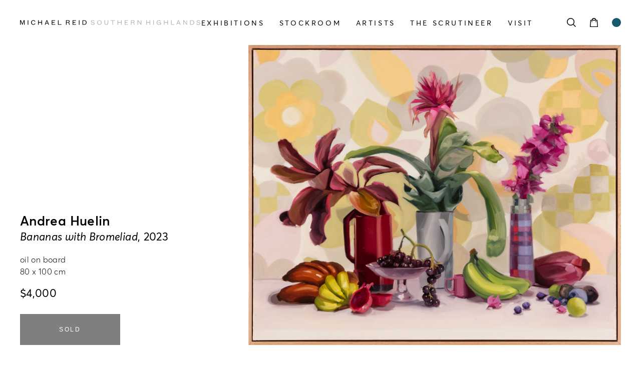

--- FILE ---
content_type: text/html; charset=UTF-8
request_url: https://michaelreidsouthernhighlands.com.au/stock/bananas-with-bromeliad/
body_size: 22666
content:
<!doctype html>

<html lang="en-AU" prefix="og: https://ogp.me/ns#" class="">

<head id="www-sitename-com" data-template-set="html5-reset-wordpress-theme">

	<meta charset="UTF-8">
<script type="text/javascript">
/* <![CDATA[ */
var gform;gform||(document.addEventListener("gform_main_scripts_loaded",function(){gform.scriptsLoaded=!0}),document.addEventListener("gform/theme/scripts_loaded",function(){gform.themeScriptsLoaded=!0}),window.addEventListener("DOMContentLoaded",function(){gform.domLoaded=!0}),gform={domLoaded:!1,scriptsLoaded:!1,themeScriptsLoaded:!1,isFormEditor:()=>"function"==typeof InitializeEditor,callIfLoaded:function(o){return!(!gform.domLoaded||!gform.scriptsLoaded||!gform.themeScriptsLoaded&&!gform.isFormEditor()||(gform.isFormEditor()&&console.warn("The use of gform.initializeOnLoaded() is deprecated in the form editor context and will be removed in Gravity Forms 3.1."),o(),0))},initializeOnLoaded:function(o){gform.callIfLoaded(o)||(document.addEventListener("gform_main_scripts_loaded",()=>{gform.scriptsLoaded=!0,gform.callIfLoaded(o)}),document.addEventListener("gform/theme/scripts_loaded",()=>{gform.themeScriptsLoaded=!0,gform.callIfLoaded(o)}),window.addEventListener("DOMContentLoaded",()=>{gform.domLoaded=!0,gform.callIfLoaded(o)}))},hooks:{action:{},filter:{}},addAction:function(o,r,e,t){gform.addHook("action",o,r,e,t)},addFilter:function(o,r,e,t){gform.addHook("filter",o,r,e,t)},doAction:function(o){gform.doHook("action",o,arguments)},applyFilters:function(o){return gform.doHook("filter",o,arguments)},removeAction:function(o,r){gform.removeHook("action",o,r)},removeFilter:function(o,r,e){gform.removeHook("filter",o,r,e)},addHook:function(o,r,e,t,n){null==gform.hooks[o][r]&&(gform.hooks[o][r]=[]);var d=gform.hooks[o][r];null==n&&(n=r+"_"+d.length),gform.hooks[o][r].push({tag:n,callable:e,priority:t=null==t?10:t})},doHook:function(r,o,e){var t;if(e=Array.prototype.slice.call(e,1),null!=gform.hooks[r][o]&&((o=gform.hooks[r][o]).sort(function(o,r){return o.priority-r.priority}),o.forEach(function(o){"function"!=typeof(t=o.callable)&&(t=window[t]),"action"==r?t.apply(null,e):e[0]=t.apply(null,e)})),"filter"==r)return e[0]},removeHook:function(o,r,t,n){var e;null!=gform.hooks[o][r]&&(e=(e=gform.hooks[o][r]).filter(function(o,r,e){return!!(null!=n&&n!=o.tag||null!=t&&t!=o.priority)}),gform.hooks[o][r]=e)}});
/* ]]> */
</script>


	<!-- Always force latest IE rendering engine (even in intranet) -->
	<!--[if IE ]>
	<meta http-equiv="X-UA-Compatible" content="IE=edge">
	<![endif]-->

	
	<title>Bananas with Bromeliad - Michael Reid Southern Highlands</title>

	<meta name="title" content="Bananas with Bromeliad - Michael Reid Southern Highlands">

	<!--Google will often use this as its description of your page/site. Make it good.-->
	<meta name="description" content="My heart&#039;s in the highlands" />

	
	<meta name="Copyright" content="Copyright &copy; Michael Reid Southern Highlands 2026. All Rights Reserved.">

	<meta name="viewport" content="width=device-width, initial-scale=1.0" />
	<!-- Application-specific meta tags -->
	
	<link rel="profile" href="http://gmpg.org/xfn/11" />
	<link rel="pingback" href="https://michaelreidsouthernhighlands.com.au/xmlrpc.php" />

	
	
<!-- Google Tag Manager for WordPress by gtm4wp.com -->
<script data-cfasync="false" data-pagespeed-no-defer>
	var gtm4wp_datalayer_name = "dataLayer";
	var dataLayer = dataLayer || [];
</script>
<!-- End Google Tag Manager for WordPress by gtm4wp.com -->
<!-- Google Tag Manager by PYS -->
    <script data-cfasync="false" data-pagespeed-no-defer>
	    window.dataLayerPYS = window.dataLayerPYS || [];
	</script>
<!-- End Google Tag Manager by PYS -->
<!-- Search Engine Optimisation by Rank Math - https://rankmath.com/ -->
<meta name="robots" content="follow, index, max-snippet:-1, max-video-preview:-1, max-image-preview:large"/>
<link rel="canonical" href="https://michaelreidsouthernhighlands.com.au/stock/bananas-with-bromeliad/" />
<meta property="og:locale" content="en_US" />
<meta property="og:type" content="product" />
<meta property="og:title" content="Bananas with Bromeliad - Michael Reid Southern Highlands" />
<meta property="og:url" content="https://michaelreidsouthernhighlands.com.au/stock/bananas-with-bromeliad/" />
<meta property="og:site_name" content="Michael Reid Southern Highlands" />
<meta property="og:updated_time" content="2024-07-13T09:06:28+10:00" />
<meta property="og:image" content="https://media.michaelreid.com.au/wp-content/uploads/2023/10/05152106/4747BE63-D461-45AB-ACD2-4387389DDE02.jpeg" />
<meta property="og:image:secure_url" content="https://media.michaelreid.com.au/wp-content/uploads/2023/10/05152106/4747BE63-D461-45AB-ACD2-4387389DDE02.jpeg" />
<meta property="og:image:width" content="1500" />
<meta property="og:image:height" content="1209" />
<meta property="og:image:alt" content="&lt;em&gt;Bananas with Bromeliad&lt;/em&gt;, 2023" />
<meta property="og:image:type" content="image/jpeg" />
<meta property="product:price:amount" content="4000" />
<meta property="product:price:currency" content="AUD" />
<meta name="twitter:card" content="summary_large_image" />
<meta name="twitter:title" content="Bananas with Bromeliad - Michael Reid Southern Highlands" />
<meta name="twitter:image" content="https://media.michaelreid.com.au/wp-content/uploads/2023/10/05152106/4747BE63-D461-45AB-ACD2-4387389DDE02.jpeg" />
<meta name="twitter:label1" content="Price" />
<meta name="twitter:data1" content="&#036;4,000" />
<meta name="twitter:label2" content="Availability" />
<meta name="twitter:data2" content="Out of stock" />
<script type="application/ld+json" class="rank-math-schema">{"@context":"https://schema.org","@graph":[{"@type":"Organization","@id":"https://michaelreidsouthernhighlands.com.au/#organization","name":"Michael Reid Southern Highlands"},{"@type":"WebSite","@id":"https://michaelreidsouthernhighlands.com.au/#website","url":"https://michaelreidsouthernhighlands.com.au","name":"Michael Reid Southern Highlands","publisher":{"@id":"https://michaelreidsouthernhighlands.com.au/#organization"},"inLanguage":"en-AU"},{"@type":"ImageObject","@id":"https://media.michaelreid.com.au/wp-content/uploads/2023/10/05152106/4747BE63-D461-45AB-ACD2-4387389DDE02.jpeg","url":"https://media.michaelreid.com.au/wp-content/uploads/2023/10/05152106/4747BE63-D461-45AB-ACD2-4387389DDE02.jpeg","width":"1500","height":"1209","inLanguage":"en-AU"},{"@type":"ItemPage","@id":"https://michaelreidsouthernhighlands.com.au/stock/bananas-with-bromeliad/#webpage","url":"https://michaelreidsouthernhighlands.com.au/stock/bananas-with-bromeliad/","name":"Bananas with Bromeliad - Michael Reid Southern Highlands","datePublished":"2023-11-07T11:18:58+11:00","dateModified":"2024-07-13T09:06:28+10:00","isPartOf":{"@id":"https://michaelreidsouthernhighlands.com.au/#website"},"primaryImageOfPage":{"@id":"https://media.michaelreid.com.au/wp-content/uploads/2023/10/05152106/4747BE63-D461-45AB-ACD2-4387389DDE02.jpeg"},"inLanguage":"en-AU"},{"@type":"Product","name":"Bananas with Bromeliad - Michael Reid Southern Highlands","category":"Artwork","mainEntityOfPage":{"@id":"https://michaelreidsouthernhighlands.com.au/stock/bananas-with-bromeliad/#webpage"},"height":{"@type":"QuantitativeValue","unitCode":"CMT","value":"80"},"width":{"@type":"QuantitativeValue","unitCode":"CMT"},"depth":{"@type":"QuantitativeValue","unitCode":"CMT","value":"100"},"image":[{"@type":"ImageObject","url":"https://media.michaelreid.com.au/wp-content/uploads/2023/10/05152106/4747BE63-D461-45AB-ACD2-4387389DDE02.jpeg","height":"1209","width":"1500"},{"@type":"ImageObject","url":"https://media.michaelreid.com.au/wp-content/uploads/2023/10/05152106/4747BE63-D461-45AB-ACD2-4387389DDE02.jpeg","height":"1209","width":"1500"}],"offers":{"@type":"Offer","price":"4000.00","priceCurrency":"AUD","priceValidUntil":"2027-12-31","availability":"https://schema.org/OutOfStock","itemCondition":"NewCondition","url":"https://michaelreidsouthernhighlands.com.au/stock/bananas-with-bromeliad/","seller":{"@type":"Organization","@id":"https://michaelreidsouthernhighlands.com.au/","name":"Michael Reid Southern Highlands","url":"https://michaelreidsouthernhighlands.com.au","logo":""},"priceSpecification":{"price":"4000","priceCurrency":"AUD","valueAddedTaxIncluded":"true"}},"additionalProperty":[{"@type":"PropertyValue","name":"pa_artwork-artist","value":"Andrea Huelin"},{"@type":"PropertyValue","name":"pa_artwork-medium","value":"oil on board"},{"@type":"PropertyValue","name":"pa_artwork-size","value":"80 x 100 cm"},{"@type":"PropertyValue","name":"pa_artwork-year","value":"2023"}],"@id":"https://michaelreidsouthernhighlands.com.au/stock/bananas-with-bromeliad/#richSnippet"}]}</script>
<!-- /Rank Math WordPress SEO plugin -->

<script type='application/javascript'  id='pys-version-script'>console.log('PixelYourSite Free version 11.1.3');</script>
<link rel='dns-prefetch' href='//www.googletagmanager.com' />
<link rel='dns-prefetch' href='//www.google.com' />

<link rel="alternate" type="application/rss+xml" title="Michael Reid Southern Highlands &raquo; Feed" href="https://michaelreidsouthernhighlands.com.au/feed/" />
<link rel="alternate" type="application/rss+xml" title="Michael Reid Southern Highlands &raquo; Comments Feed" href="https://michaelreidsouthernhighlands.com.au/comments/feed/" />
<link rel="alternate" title="oEmbed (JSON)" type="application/json+oembed" href="https://michaelreidsouthernhighlands.com.au/wp-json/oembed/1.0/embed?url=https%3A%2F%2Fmichaelreidsouthernhighlands.com.au%2Fstock%2Fbananas-with-bromeliad%2F" />
<link rel="alternate" title="oEmbed (XML)" type="text/xml+oembed" href="https://michaelreidsouthernhighlands.com.au/wp-json/oembed/1.0/embed?url=https%3A%2F%2Fmichaelreidsouthernhighlands.com.au%2Fstock%2Fbananas-with-bromeliad%2F&#038;format=xml" />
<style id='wp-img-auto-sizes-contain-inline-css' type='text/css'>
img:is([sizes=auto i],[sizes^="auto," i]){contain-intrinsic-size:3000px 1500px}
/*# sourceURL=wp-img-auto-sizes-contain-inline-css */
</style>
<link rel='stylesheet' id='sbi_styles-css' href='https://michaelreidsouthernhighlands.com.au/wp-content/plugins/instagram-feed/css/sbi-styles.min.css?ver=6.9.1' type='text/css' media='all' />
<style id='wp-block-library-inline-css' type='text/css'>
:root{--wp-block-synced-color:#7a00df;--wp-block-synced-color--rgb:122,0,223;--wp-bound-block-color:var(--wp-block-synced-color);--wp-editor-canvas-background:#ddd;--wp-admin-theme-color:#007cba;--wp-admin-theme-color--rgb:0,124,186;--wp-admin-theme-color-darker-10:#006ba1;--wp-admin-theme-color-darker-10--rgb:0,107,160.5;--wp-admin-theme-color-darker-20:#005a87;--wp-admin-theme-color-darker-20--rgb:0,90,135;--wp-admin-border-width-focus:2px}@media (min-resolution:192dpi){:root{--wp-admin-border-width-focus:1.5px}}.wp-element-button{cursor:pointer}:root .has-very-light-gray-background-color{background-color:#eee}:root .has-very-dark-gray-background-color{background-color:#313131}:root .has-very-light-gray-color{color:#eee}:root .has-very-dark-gray-color{color:#313131}:root .has-vivid-green-cyan-to-vivid-cyan-blue-gradient-background{background:linear-gradient(135deg,#00d084,#0693e3)}:root .has-purple-crush-gradient-background{background:linear-gradient(135deg,#34e2e4,#4721fb 50%,#ab1dfe)}:root .has-hazy-dawn-gradient-background{background:linear-gradient(135deg,#faaca8,#dad0ec)}:root .has-subdued-olive-gradient-background{background:linear-gradient(135deg,#fafae1,#67a671)}:root .has-atomic-cream-gradient-background{background:linear-gradient(135deg,#fdd79a,#004a59)}:root .has-nightshade-gradient-background{background:linear-gradient(135deg,#330968,#31cdcf)}:root .has-midnight-gradient-background{background:linear-gradient(135deg,#020381,#2874fc)}:root{--wp--preset--font-size--normal:16px;--wp--preset--font-size--huge:42px}.has-regular-font-size{font-size:1em}.has-larger-font-size{font-size:2.625em}.has-normal-font-size{font-size:var(--wp--preset--font-size--normal)}.has-huge-font-size{font-size:var(--wp--preset--font-size--huge)}.has-text-align-center{text-align:center}.has-text-align-left{text-align:left}.has-text-align-right{text-align:right}.has-fit-text{white-space:nowrap!important}#end-resizable-editor-section{display:none}.aligncenter{clear:both}.items-justified-left{justify-content:flex-start}.items-justified-center{justify-content:center}.items-justified-right{justify-content:flex-end}.items-justified-space-between{justify-content:space-between}.screen-reader-text{border:0;clip-path:inset(50%);height:1px;margin:-1px;overflow:hidden;padding:0;position:absolute;width:1px;word-wrap:normal!important}.screen-reader-text:focus{background-color:#ddd;clip-path:none;color:#444;display:block;font-size:1em;height:auto;left:5px;line-height:normal;padding:15px 23px 14px;text-decoration:none;top:5px;width:auto;z-index:100000}html :where(.has-border-color){border-style:solid}html :where([style*=border-top-color]){border-top-style:solid}html :where([style*=border-right-color]){border-right-style:solid}html :where([style*=border-bottom-color]){border-bottom-style:solid}html :where([style*=border-left-color]){border-left-style:solid}html :where([style*=border-width]){border-style:solid}html :where([style*=border-top-width]){border-top-style:solid}html :where([style*=border-right-width]){border-right-style:solid}html :where([style*=border-bottom-width]){border-bottom-style:solid}html :where([style*=border-left-width]){border-left-style:solid}html :where(img[class*=wp-image-]){height:auto;max-width:100%}:where(figure){margin:0 0 1em}html :where(.is-position-sticky){--wp-admin--admin-bar--position-offset:var(--wp-admin--admin-bar--height,0px)}@media screen and (max-width:600px){html :where(.is-position-sticky){--wp-admin--admin-bar--position-offset:0px}}

/*# sourceURL=wp-block-library-inline-css */
</style><style id='global-styles-inline-css' type='text/css'>
:root{--wp--preset--aspect-ratio--square: 1;--wp--preset--aspect-ratio--4-3: 4/3;--wp--preset--aspect-ratio--3-4: 3/4;--wp--preset--aspect-ratio--3-2: 3/2;--wp--preset--aspect-ratio--2-3: 2/3;--wp--preset--aspect-ratio--16-9: 16/9;--wp--preset--aspect-ratio--9-16: 9/16;--wp--preset--color--black: #000000;--wp--preset--color--cyan-bluish-gray: #abb8c3;--wp--preset--color--white: #ffffff;--wp--preset--color--pale-pink: #f78da7;--wp--preset--color--vivid-red: #cf2e2e;--wp--preset--color--luminous-vivid-orange: #ff6900;--wp--preset--color--luminous-vivid-amber: #fcb900;--wp--preset--color--light-green-cyan: #7bdcb5;--wp--preset--color--vivid-green-cyan: #00d084;--wp--preset--color--pale-cyan-blue: #8ed1fc;--wp--preset--color--vivid-cyan-blue: #0693e3;--wp--preset--color--vivid-purple: #9b51e0;--wp--preset--gradient--vivid-cyan-blue-to-vivid-purple: linear-gradient(135deg,rgb(6,147,227) 0%,rgb(155,81,224) 100%);--wp--preset--gradient--light-green-cyan-to-vivid-green-cyan: linear-gradient(135deg,rgb(122,220,180) 0%,rgb(0,208,130) 100%);--wp--preset--gradient--luminous-vivid-amber-to-luminous-vivid-orange: linear-gradient(135deg,rgb(252,185,0) 0%,rgb(255,105,0) 100%);--wp--preset--gradient--luminous-vivid-orange-to-vivid-red: linear-gradient(135deg,rgb(255,105,0) 0%,rgb(207,46,46) 100%);--wp--preset--gradient--very-light-gray-to-cyan-bluish-gray: linear-gradient(135deg,rgb(238,238,238) 0%,rgb(169,184,195) 100%);--wp--preset--gradient--cool-to-warm-spectrum: linear-gradient(135deg,rgb(74,234,220) 0%,rgb(151,120,209) 20%,rgb(207,42,186) 40%,rgb(238,44,130) 60%,rgb(251,105,98) 80%,rgb(254,248,76) 100%);--wp--preset--gradient--blush-light-purple: linear-gradient(135deg,rgb(255,206,236) 0%,rgb(152,150,240) 100%);--wp--preset--gradient--blush-bordeaux: linear-gradient(135deg,rgb(254,205,165) 0%,rgb(254,45,45) 50%,rgb(107,0,62) 100%);--wp--preset--gradient--luminous-dusk: linear-gradient(135deg,rgb(255,203,112) 0%,rgb(199,81,192) 50%,rgb(65,88,208) 100%);--wp--preset--gradient--pale-ocean: linear-gradient(135deg,rgb(255,245,203) 0%,rgb(182,227,212) 50%,rgb(51,167,181) 100%);--wp--preset--gradient--electric-grass: linear-gradient(135deg,rgb(202,248,128) 0%,rgb(113,206,126) 100%);--wp--preset--gradient--midnight: linear-gradient(135deg,rgb(2,3,129) 0%,rgb(40,116,252) 100%);--wp--preset--font-size--small: 13px;--wp--preset--font-size--medium: 20px;--wp--preset--font-size--large: 36px;--wp--preset--font-size--x-large: 42px;--wp--preset--spacing--20: 0.44rem;--wp--preset--spacing--30: 0.67rem;--wp--preset--spacing--40: 1rem;--wp--preset--spacing--50: 1.5rem;--wp--preset--spacing--60: 2.25rem;--wp--preset--spacing--70: 3.38rem;--wp--preset--spacing--80: 5.06rem;--wp--preset--shadow--natural: 6px 6px 9px rgba(0, 0, 0, 0.2);--wp--preset--shadow--deep: 12px 12px 50px rgba(0, 0, 0, 0.4);--wp--preset--shadow--sharp: 6px 6px 0px rgba(0, 0, 0, 0.2);--wp--preset--shadow--outlined: 6px 6px 0px -3px rgb(255, 255, 255), 6px 6px rgb(0, 0, 0);--wp--preset--shadow--crisp: 6px 6px 0px rgb(0, 0, 0);}:where(.is-layout-flex){gap: 0.5em;}:where(.is-layout-grid){gap: 0.5em;}body .is-layout-flex{display: flex;}.is-layout-flex{flex-wrap: wrap;align-items: center;}.is-layout-flex > :is(*, div){margin: 0;}body .is-layout-grid{display: grid;}.is-layout-grid > :is(*, div){margin: 0;}:where(.wp-block-columns.is-layout-flex){gap: 2em;}:where(.wp-block-columns.is-layout-grid){gap: 2em;}:where(.wp-block-post-template.is-layout-flex){gap: 1.25em;}:where(.wp-block-post-template.is-layout-grid){gap: 1.25em;}.has-black-color{color: var(--wp--preset--color--black) !important;}.has-cyan-bluish-gray-color{color: var(--wp--preset--color--cyan-bluish-gray) !important;}.has-white-color{color: var(--wp--preset--color--white) !important;}.has-pale-pink-color{color: var(--wp--preset--color--pale-pink) !important;}.has-vivid-red-color{color: var(--wp--preset--color--vivid-red) !important;}.has-luminous-vivid-orange-color{color: var(--wp--preset--color--luminous-vivid-orange) !important;}.has-luminous-vivid-amber-color{color: var(--wp--preset--color--luminous-vivid-amber) !important;}.has-light-green-cyan-color{color: var(--wp--preset--color--light-green-cyan) !important;}.has-vivid-green-cyan-color{color: var(--wp--preset--color--vivid-green-cyan) !important;}.has-pale-cyan-blue-color{color: var(--wp--preset--color--pale-cyan-blue) !important;}.has-vivid-cyan-blue-color{color: var(--wp--preset--color--vivid-cyan-blue) !important;}.has-vivid-purple-color{color: var(--wp--preset--color--vivid-purple) !important;}.has-black-background-color{background-color: var(--wp--preset--color--black) !important;}.has-cyan-bluish-gray-background-color{background-color: var(--wp--preset--color--cyan-bluish-gray) !important;}.has-white-background-color{background-color: var(--wp--preset--color--white) !important;}.has-pale-pink-background-color{background-color: var(--wp--preset--color--pale-pink) !important;}.has-vivid-red-background-color{background-color: var(--wp--preset--color--vivid-red) !important;}.has-luminous-vivid-orange-background-color{background-color: var(--wp--preset--color--luminous-vivid-orange) !important;}.has-luminous-vivid-amber-background-color{background-color: var(--wp--preset--color--luminous-vivid-amber) !important;}.has-light-green-cyan-background-color{background-color: var(--wp--preset--color--light-green-cyan) !important;}.has-vivid-green-cyan-background-color{background-color: var(--wp--preset--color--vivid-green-cyan) !important;}.has-pale-cyan-blue-background-color{background-color: var(--wp--preset--color--pale-cyan-blue) !important;}.has-vivid-cyan-blue-background-color{background-color: var(--wp--preset--color--vivid-cyan-blue) !important;}.has-vivid-purple-background-color{background-color: var(--wp--preset--color--vivid-purple) !important;}.has-black-border-color{border-color: var(--wp--preset--color--black) !important;}.has-cyan-bluish-gray-border-color{border-color: var(--wp--preset--color--cyan-bluish-gray) !important;}.has-white-border-color{border-color: var(--wp--preset--color--white) !important;}.has-pale-pink-border-color{border-color: var(--wp--preset--color--pale-pink) !important;}.has-vivid-red-border-color{border-color: var(--wp--preset--color--vivid-red) !important;}.has-luminous-vivid-orange-border-color{border-color: var(--wp--preset--color--luminous-vivid-orange) !important;}.has-luminous-vivid-amber-border-color{border-color: var(--wp--preset--color--luminous-vivid-amber) !important;}.has-light-green-cyan-border-color{border-color: var(--wp--preset--color--light-green-cyan) !important;}.has-vivid-green-cyan-border-color{border-color: var(--wp--preset--color--vivid-green-cyan) !important;}.has-pale-cyan-blue-border-color{border-color: var(--wp--preset--color--pale-cyan-blue) !important;}.has-vivid-cyan-blue-border-color{border-color: var(--wp--preset--color--vivid-cyan-blue) !important;}.has-vivid-purple-border-color{border-color: var(--wp--preset--color--vivid-purple) !important;}.has-vivid-cyan-blue-to-vivid-purple-gradient-background{background: var(--wp--preset--gradient--vivid-cyan-blue-to-vivid-purple) !important;}.has-light-green-cyan-to-vivid-green-cyan-gradient-background{background: var(--wp--preset--gradient--light-green-cyan-to-vivid-green-cyan) !important;}.has-luminous-vivid-amber-to-luminous-vivid-orange-gradient-background{background: var(--wp--preset--gradient--luminous-vivid-amber-to-luminous-vivid-orange) !important;}.has-luminous-vivid-orange-to-vivid-red-gradient-background{background: var(--wp--preset--gradient--luminous-vivid-orange-to-vivid-red) !important;}.has-very-light-gray-to-cyan-bluish-gray-gradient-background{background: var(--wp--preset--gradient--very-light-gray-to-cyan-bluish-gray) !important;}.has-cool-to-warm-spectrum-gradient-background{background: var(--wp--preset--gradient--cool-to-warm-spectrum) !important;}.has-blush-light-purple-gradient-background{background: var(--wp--preset--gradient--blush-light-purple) !important;}.has-blush-bordeaux-gradient-background{background: var(--wp--preset--gradient--blush-bordeaux) !important;}.has-luminous-dusk-gradient-background{background: var(--wp--preset--gradient--luminous-dusk) !important;}.has-pale-ocean-gradient-background{background: var(--wp--preset--gradient--pale-ocean) !important;}.has-electric-grass-gradient-background{background: var(--wp--preset--gradient--electric-grass) !important;}.has-midnight-gradient-background{background: var(--wp--preset--gradient--midnight) !important;}.has-small-font-size{font-size: var(--wp--preset--font-size--small) !important;}.has-medium-font-size{font-size: var(--wp--preset--font-size--medium) !important;}.has-large-font-size{font-size: var(--wp--preset--font-size--large) !important;}.has-x-large-font-size{font-size: var(--wp--preset--font-size--x-large) !important;}
/*# sourceURL=global-styles-inline-css */
</style>

<style id='classic-theme-styles-inline-css' type='text/css'>
/*! This file is auto-generated */
.wp-block-button__link{color:#fff;background-color:#32373c;border-radius:9999px;box-shadow:none;text-decoration:none;padding:calc(.667em + 2px) calc(1.333em + 2px);font-size:1.125em}.wp-block-file__button{background:#32373c;color:#fff;text-decoration:none}
/*# sourceURL=/wp-includes/css/classic-themes.min.css */
</style>
<link rel='stylesheet' id='woocommerce-layout-css' href='https://michaelreidsouthernhighlands.com.au/wp-content/plugins/woocommerce/assets/css/woocommerce-layout.css?ver=10.3.7' type='text/css' media='all' />
<link rel='stylesheet' id='woocommerce-smallscreen-css' href='https://michaelreidsouthernhighlands.com.au/wp-content/plugins/woocommerce/assets/css/woocommerce-smallscreen.css?ver=10.3.7' type='text/css' media='only screen and (max-width: 768px)' />
<link rel='stylesheet' id='woocommerce-general-css' href='https://michaelreidsouthernhighlands.com.au/wp-content/plugins/woocommerce/assets/css/woocommerce.css?ver=10.3.7' type='text/css' media='all' />
<style id='woocommerce-inline-inline-css' type='text/css'>
.woocommerce form .form-row .required { visibility: visible; }
/*# sourceURL=woocommerce-inline-inline-css */
</style>
<link rel='stylesheet' id='brands-styles-css' href='https://michaelreidsouthernhighlands.com.au/wp-content/plugins/woocommerce/assets/css/brands.css?ver=10.3.7' type='text/css' media='all' />
<link rel='stylesheet' id='swiper-css-css' href='https://michaelreidsouthernhighlands.com.au/wp-content/themes/michaelreid-reconciled/assets/css/swiper-bundle.min.css?ver=1687207728' type='text/css' media='all' />
<link rel='stylesheet' id='my-style-css' href='https://michaelreidsouthernhighlands.com.au/wp-content/themes/michaelreid-reconciled/assets/css/style.min.css?ver=1700804850' type='text/css' media='all' />
<link rel='stylesheet' id='woo-css' href='https://michaelreidsouthernhighlands.com.au/wp-content/themes/michaelreid-reconciled/assets/css/woo.min.css?ver=1687207728' type='text/css' media='all' />
<link rel='stylesheet' id='woo-forms-css' href='https://michaelreidsouthernhighlands.com.au/wp-content/themes/michaelreid-reconciled/assets/css/woo_forms.min.css?ver=1687207730' type='text/css' media='all' />
<link rel='stylesheet' id='woo-product-css' href='https://michaelreidsouthernhighlands.com.au/wp-content/themes/michaelreid-reconciled/assets/css/woo_product.min.css?ver=1699941597' type='text/css' media='all' />
<link rel='stylesheet' id='select2-css' href='https://michaelreidsouthernhighlands.com.au/wp-content/plugins/woocommerce/assets/css/select2.css?ver=10.3.7' type='text/css' media='all' />
<script type="text/javascript" id="woocommerce-google-analytics-integration-gtag-js-after">
/* <![CDATA[ */
/* Google Analytics for WooCommerce (gtag.js) */
					window.dataLayerPYS = window.dataLayerPYS || [];
					function gtag(){dataLayerPYS.push(arguments);}
					// Set up default consent state.
					for ( const mode of [{"analytics_storage":"denied","ad_storage":"denied","ad_user_data":"denied","ad_personalization":"denied","region":["AT","BE","BG","HR","CY","CZ","DK","EE","FI","FR","DE","GR","HU","IS","IE","IT","LV","LI","LT","LU","MT","NL","NO","PL","PT","RO","SK","SI","ES","SE","GB","CH"]}] || [] ) {
						gtag( "consent", "default", { "wait_for_update": 500, ...mode } );
					}
					gtag("js", new Date());
					gtag("set", "developer_id.dOGY3NW", true);
					gtag("config", "G-LDQ67QHXD6", {"track_404":true,"allow_google_signals":true,"logged_in":false,"linker":{"domains":[],"allow_incoming":true},"custom_map":{"dimension1":"logged_in"}});
//# sourceURL=woocommerce-google-analytics-integration-gtag-js-after
/* ]]> */
</script>
<script type="text/javascript" src="https://michaelreidsouthernhighlands.com.au/wp-content/themes/michaelreid-reconciled/assets/js/jquery-3.4.1.min.js?ver=1687207790" id="jquery-js"></script>
<script type="text/javascript" src="https://michaelreidsouthernhighlands.com.au/wp-content/plugins/recaptcha-woo/js/rcfwc.js?ver=1.0" id="rcfwc-js-js" defer="defer" data-wp-strategy="defer"></script>
<script type="text/javascript" src="https://www.google.com/recaptcha/api.js?hl=en_AU" id="recaptcha-js" defer="defer" data-wp-strategy="defer"></script>
<script type="text/javascript" src="https://michaelreidsouthernhighlands.com.au/wp-content/plugins/woocommerce/assets/js/jquery-blockui/jquery.blockUI.min.js?ver=2.7.0-wc.10.3.7" id="wc-jquery-blockui-js" defer="defer" data-wp-strategy="defer"></script>
<script type="text/javascript" id="wc-add-to-cart-js-extra">
/* <![CDATA[ */
var wc_add_to_cart_params = {"ajax_url":"/wp-admin/admin-ajax.php","wc_ajax_url":"/?wc-ajax=%%endpoint%%","i18n_view_cart":"View cart","cart_url":"https://michaelreidsouthernhighlands.com.au/cart/","is_cart":"","cart_redirect_after_add":"yes"};
//# sourceURL=wc-add-to-cart-js-extra
/* ]]> */
</script>
<script type="text/javascript" src="https://michaelreidsouthernhighlands.com.au/wp-content/plugins/woocommerce/assets/js/frontend/add-to-cart.min.js?ver=10.3.7" id="wc-add-to-cart-js" defer="defer" data-wp-strategy="defer"></script>
<script type="text/javascript" id="wc-single-product-js-extra">
/* <![CDATA[ */
var wc_single_product_params = {"i18n_required_rating_text":"Please select a rating","i18n_rating_options":["1 of 5 stars","2 of 5 stars","3 of 5 stars","4 of 5 stars","5 of 5 stars"],"i18n_product_gallery_trigger_text":"View full-screen image gallery","review_rating_required":"yes","flexslider":{"rtl":false,"animation":"slide","smoothHeight":true,"directionNav":false,"controlNav":"thumbnails","slideshow":false,"animationSpeed":500,"animationLoop":false,"allowOneSlide":false},"zoom_enabled":"","zoom_options":[],"photoswipe_enabled":"","photoswipe_options":{"shareEl":false,"closeOnScroll":false,"history":false,"hideAnimationDuration":0,"showAnimationDuration":0},"flexslider_enabled":""};
//# sourceURL=wc-single-product-js-extra
/* ]]> */
</script>
<script type="text/javascript" src="https://michaelreidsouthernhighlands.com.au/wp-content/plugins/woocommerce/assets/js/frontend/single-product.min.js?ver=10.3.7" id="wc-single-product-js" defer="defer" data-wp-strategy="defer"></script>
<script type="text/javascript" src="https://michaelreidsouthernhighlands.com.au/wp-content/plugins/woocommerce/assets/js/js-cookie/js.cookie.min.js?ver=2.1.4-wc.10.3.7" id="wc-js-cookie-js" defer="defer" data-wp-strategy="defer"></script>
<script type="text/javascript" id="woocommerce-js-extra">
/* <![CDATA[ */
var woocommerce_params = {"ajax_url":"/wp-admin/admin-ajax.php","wc_ajax_url":"/?wc-ajax=%%endpoint%%","i18n_password_show":"Show password","i18n_password_hide":"Hide password"};
//# sourceURL=woocommerce-js-extra
/* ]]> */
</script>
<script type="text/javascript" src="https://michaelreidsouthernhighlands.com.au/wp-content/plugins/woocommerce/assets/js/frontend/woocommerce.min.js?ver=10.3.7" id="woocommerce-js" defer="defer" data-wp-strategy="defer"></script>
<script type="text/javascript" src="https://michaelreidsouthernhighlands.com.au/wp-content/plugins/woocommerce/assets/js/selectWoo/selectWoo.full.min.js?ver=1.0.9-wc.10.3.7" id="selectWoo-js" defer="defer" data-wp-strategy="defer"></script>
<script type="text/javascript" src="https://michaelreidsouthernhighlands.com.au/wp-content/plugins/pixelyoursite/dist/scripts/jquery.bind-first-0.2.3.min.js?ver=6.9" id="jquery-bind-first-js"></script>
<script type="text/javascript" src="https://michaelreidsouthernhighlands.com.au/wp-content/plugins/pixelyoursite/dist/scripts/js.cookie-2.1.3.min.js?ver=2.1.3" id="js-cookie-pys-js"></script>
<script type="text/javascript" src="https://michaelreidsouthernhighlands.com.au/wp-content/plugins/pixelyoursite/dist/scripts/tld.min.js?ver=2.3.1" id="js-tld-js"></script>
<script type="text/javascript" id="pys-js-extra">
/* <![CDATA[ */
var pysOptions = {"staticEvents":{"facebook":{"woo_view_content":[{"delay":0,"type":"static","name":"ViewContent","pixelIds":["1118159985060662"],"eventID":"1c5e6fae-76d9-49f1-8ae8-be9c6ddf4565","params":{"content_ids":["9331"],"content_type":"product","content_name":"Bananas with Bromeliad","category_name":"Artwork","value":"4000","currency":"AUD","contents":[{"id":"9331","quantity":1}],"product_price":"4000","page_title":"Bananas with Bromeliad","post_type":"product","post_id":9331,"plugin":"PixelYourSite","user_role":"guest","event_url":"michaelreidsouthernhighlands.com.au/stock/bananas-with-bromeliad/"},"e_id":"woo_view_content","ids":[],"hasTimeWindow":false,"timeWindow":0,"woo_order":"","edd_order":""}],"init_event":[{"delay":0,"type":"static","ajaxFire":false,"name":"PageView","pixelIds":["1118159985060662"],"eventID":"87b894c0-c144-4f44-9d39-8b4a6bd48925","params":{"page_title":"Bananas with Bromeliad","post_type":"product","post_id":9331,"plugin":"PixelYourSite","user_role":"guest","event_url":"michaelreidsouthernhighlands.com.au/stock/bananas-with-bromeliad/"},"e_id":"init_event","ids":[],"hasTimeWindow":false,"timeWindow":0,"woo_order":"","edd_order":""}]}},"dynamicEvents":{"automatic_event_form":{"facebook":{"delay":0,"type":"dyn","name":"Form","pixelIds":["1118159985060662"],"eventID":"0c883e2c-733a-4521-865f-2bcaad99c891","params":{"page_title":"Bananas with Bromeliad","post_type":"product","post_id":9331,"plugin":"PixelYourSite","user_role":"guest","event_url":"michaelreidsouthernhighlands.com.au/stock/bananas-with-bromeliad/"},"e_id":"automatic_event_form","ids":[],"hasTimeWindow":false,"timeWindow":0,"woo_order":"","edd_order":""}},"automatic_event_download":{"facebook":{"delay":0,"type":"dyn","name":"Download","extensions":["","doc","exe","js","pdf","ppt","tgz","zip","xls"],"pixelIds":["1118159985060662"],"eventID":"87852301-3ecf-4dfc-a8cb-a1cb09ae8ed2","params":{"page_title":"Bananas with Bromeliad","post_type":"product","post_id":9331,"plugin":"PixelYourSite","user_role":"guest","event_url":"michaelreidsouthernhighlands.com.au/stock/bananas-with-bromeliad/"},"e_id":"automatic_event_download","ids":[],"hasTimeWindow":false,"timeWindow":0,"woo_order":"","edd_order":""}},"automatic_event_comment":{"facebook":{"delay":0,"type":"dyn","name":"Comment","pixelIds":["1118159985060662"],"eventID":"af638b12-0f54-4184-baab-458c1c99683e","params":{"page_title":"Bananas with Bromeliad","post_type":"product","post_id":9331,"plugin":"PixelYourSite","user_role":"guest","event_url":"michaelreidsouthernhighlands.com.au/stock/bananas-with-bromeliad/"},"e_id":"automatic_event_comment","ids":[],"hasTimeWindow":false,"timeWindow":0,"woo_order":"","edd_order":""}},"woo_add_to_cart_on_button_click":{"facebook":{"delay":0,"type":"dyn","name":"AddToCart","pixelIds":["1118159985060662"],"eventID":"dc54291f-34f1-4bad-b8cf-e1e5b7e0970e","params":{"page_title":"Bananas with Bromeliad","post_type":"product","post_id":9331,"plugin":"PixelYourSite","user_role":"guest","event_url":"michaelreidsouthernhighlands.com.au/stock/bananas-with-bromeliad/"},"e_id":"woo_add_to_cart_on_button_click","ids":[],"hasTimeWindow":false,"timeWindow":0,"woo_order":"","edd_order":""}}},"triggerEvents":[],"triggerEventTypes":[],"facebook":{"pixelIds":["1118159985060662"],"advancedMatching":[],"advancedMatchingEnabled":true,"removeMetadata":false,"wooVariableAsSimple":false,"serverApiEnabled":false,"wooCRSendFromServer":false,"send_external_id":null,"enabled_medical":false,"do_not_track_medical_param":["event_url","post_title","page_title","landing_page","content_name","categories","category_name","tags"],"meta_ldu":false},"ga":{"trackingIds":["UA-218337942-1"],"commentEventEnabled":true,"downloadEnabled":true,"formEventEnabled":true,"crossDomainEnabled":false,"crossDomainAcceptIncoming":false,"crossDomainDomains":[],"isDebugEnabled":[],"serverContainerUrls":{"UA-218337942-1":{"enable_server_container":"","server_container_url":"","transport_url":""}},"additionalConfig":{"UA-218337942-1":{"first_party_collection":true}},"disableAdvertisingFeatures":false,"disableAdvertisingPersonalization":false,"wooVariableAsSimple":true,"custom_page_view_event":false},"debug":"","siteUrl":"https://michaelreidsouthernhighlands.com.au","ajaxUrl":"https://michaelreidsouthernhighlands.com.au/wp-admin/admin-ajax.php","ajax_event":"ff5cd736a3","enable_remove_download_url_param":"1","cookie_duration":"7","last_visit_duration":"60","enable_success_send_form":"","ajaxForServerEvent":"1","ajaxForServerStaticEvent":"1","useSendBeacon":"1","send_external_id":"1","external_id_expire":"180","track_cookie_for_subdomains":"1","google_consent_mode":"1","gdpr":{"ajax_enabled":false,"all_disabled_by_api":false,"facebook_disabled_by_api":false,"analytics_disabled_by_api":false,"google_ads_disabled_by_api":false,"pinterest_disabled_by_api":false,"bing_disabled_by_api":false,"externalID_disabled_by_api":false,"facebook_prior_consent_enabled":true,"analytics_prior_consent_enabled":true,"google_ads_prior_consent_enabled":null,"pinterest_prior_consent_enabled":true,"bing_prior_consent_enabled":true,"cookiebot_integration_enabled":false,"cookiebot_facebook_consent_category":"marketing","cookiebot_analytics_consent_category":"statistics","cookiebot_tiktok_consent_category":"marketing","cookiebot_google_ads_consent_category":"marketing","cookiebot_pinterest_consent_category":"marketing","cookiebot_bing_consent_category":"marketing","consent_magic_integration_enabled":false,"real_cookie_banner_integration_enabled":false,"cookie_notice_integration_enabled":false,"cookie_law_info_integration_enabled":false,"analytics_storage":{"enabled":true,"value":"granted","filter":false},"ad_storage":{"enabled":true,"value":"granted","filter":false},"ad_user_data":{"enabled":true,"value":"granted","filter":false},"ad_personalization":{"enabled":true,"value":"granted","filter":false}},"cookie":{"disabled_all_cookie":false,"disabled_start_session_cookie":false,"disabled_advanced_form_data_cookie":false,"disabled_landing_page_cookie":false,"disabled_first_visit_cookie":false,"disabled_trafficsource_cookie":false,"disabled_utmTerms_cookie":false,"disabled_utmId_cookie":false},"tracking_analytics":{"TrafficSource":"direct","TrafficLanding":"undefined","TrafficUtms":[],"TrafficUtmsId":[]},"GATags":{"ga_datalayer_type":"default","ga_datalayer_name":"dataLayerPYS"},"woo":{"enabled":true,"enabled_save_data_to_orders":true,"addToCartOnButtonEnabled":true,"addToCartOnButtonValueEnabled":true,"addToCartOnButtonValueOption":"price","singleProductId":9331,"removeFromCartSelector":"form.woocommerce-cart-form .remove","addToCartCatchMethod":"add_cart_js","is_order_received_page":false,"containOrderId":false},"edd":{"enabled":false},"cache_bypass":"1769090372"};
//# sourceURL=pys-js-extra
/* ]]> */
</script>
<script type="text/javascript" src="https://michaelreidsouthernhighlands.com.au/wp-content/plugins/pixelyoursite/dist/scripts/public.js?ver=11.1.3" id="pys-js"></script>
<link rel="https://api.w.org/" href="https://michaelreidsouthernhighlands.com.au/wp-json/" /><link rel="alternate" title="JSON" type="application/json" href="https://michaelreidsouthernhighlands.com.au/wp-json/wp/v2/product/9331" /><meta name="generator" content="WordPress 6.9" />
<link rel='shortlink' href='https://michaelreidsouthernhighlands.com.au/?p=9331' />
<meta name="facebook-domain-verification" content="gbsb9c12taa9hyzyrv8hmdr5rwlx4j" />
<!-- Google Tag Manager -->
<script>(function(w,d,s,l,i){w[l]=w[l]||[];w[l].push({'gtm.start':
new Date().getTime(),event:'gtm.js'});var f=d.getElementsByTagName(s)[0],
j=d.createElement(s),dl=l!='dataLayer'?'&l='+l:'';j.async=true;j.src=
'https://www.googletagmanager.com/gtm.js?id='+i+dl;f.parentNode.insertBefore(j,f);
})(window,document,'script','dataLayer','GTM-NFSQK2KB');</script>
<!-- End Google Tag Manager -->
<!-- Google Tag Manager for WordPress by gtm4wp.com -->
<!-- GTM Container placement set to footer -->
<script data-cfasync="false" data-pagespeed-no-defer type="text/javascript">
	var dataLayer_content = {"pagePostType":"product","pagePostType2":"single-product","pagePostAuthor":"Michael Sharp"};
	dataLayer.push( dataLayer_content );
</script>
<script data-cfasync="false" data-pagespeed-no-defer type="text/javascript">
(function(w,d,s,l,i){w[l]=w[l]||[];w[l].push({'gtm.start':
new Date().getTime(),event:'gtm.js'});var f=d.getElementsByTagName(s)[0],
j=d.createElement(s),dl=l!='dataLayer'?'&l='+l:'';j.async=true;j.src=
'//www.googletagmanager.com/gtm.js?id='+i+dl;f.parentNode.insertBefore(j,f);
})(window,document,'script','dataLayer','GTM-WGGBT8Q');
</script>
<!-- End Google Tag Manager for WordPress by gtm4wp.com --><!-- Analytics by WP Statistics - https://wp-statistics.com -->
	<noscript><style>.woocommerce-product-gallery{ opacity: 1 !important; }</style></noscript>
	<link rel="icon" href="https://media.michaelreid.com.au/wp-content/uploads/2022/03/06110506/MR-Southern-Highlands-logo.svg" sizes="32x32" />
<link rel="icon" href="https://media.michaelreid.com.au/wp-content/uploads/2022/03/06110506/MR-Southern-Highlands-logo.svg" sizes="192x192" />
<link rel="apple-touch-icon" href="https://media.michaelreid.com.au/wp-content/uploads/2022/03/06110506/MR-Southern-Highlands-logo.svg" />
<meta name="msapplication-TileImage" content="https://media.michaelreid.com.au/wp-content/uploads/2022/03/06110506/MR-Southern-Highlands-logo.svg" />
		<style type="text/css" id="wp-custom-css">
			.recaptcha-links {
    width: 100%!important;
}

.artist-header a {
	color: var(--primary-color);
}

.grid-container { 
	align-items: center;
}

body.page-id-3428 .open-milinglist {
	display: none !important
}		</style>
		
	<style>
		:root {
			--primary-color: #175a6b;
			--block-grey: #f8f8f8;
			--image-bg: #f2f2f2;
		}
	</style>

<link rel='stylesheet' id='wc-blocks-style-css' href='https://michaelreidsouthernhighlands.com.au/wp-content/plugins/woocommerce/assets/client/blocks/wc-blocks.css?ver=wc-10.3.7' type='text/css' media='all' />
</head>

<body class="wp-singular product-template-default single single-product postid-9331 wp-theme-michaelreid-reconciled theme-michaelreid-reconciled woocommerce woocommerce-page woocommerce-no-js desktop">

	<div data-rocket-location-hash="b866e652501cb6f746f41d5bd35dfc15" class="wrapper d-flex flex-column">

		
		<header data-rocket-location-hash="c68188da780f11c554c4d18cceaef351" id="header">
			<div data-rocket-location-hash="d39a2a8b72d6a388b6fc16072b4597e7" class="header-inner">

				<div id="bg-nav-wrap" >
    <div class="d-flex align-items-start align-items-sm-center justify-content-sm-center flex-column flex-sm-row">
        <nav id="nav" role="navigation">
                <div class="menu-main-menu-col-1-container"><ul id="menu-main-menu-col-1" class="menu"><li id="menu-item-438" class="menu-item menu-item-type-custom menu-item-object-custom menu-item-438"><a href="/art">EXHIBITIONS</a></li>
</ul></div><div class="menu-main-menu-col-2-container"><ul id="menu-main-menu-col-2" class="menu"><li id="menu-item-17551" class="menu-item menu-item-type-post_type menu-item-object-page menu-item-17551"><a href="https://michaelreidsouthernhighlands.com.au/stockroom/">Stockroom</a></li>
</ul></div><div class="menu-main-menu-col-4-container"><ul id="menu-main-menu-col-4" class="menu"><li id="menu-item-17552" class="menu-item menu-item-type-post_type menu-item-object-page menu-item-17552"><a href="https://michaelreidsouthernhighlands.com.au/artists/">Artists</a></li>
<li id="menu-item-3862" class="menu-item menu-item-type-post_type menu-item-object-page menu-item-3862"><a href="https://michaelreidsouthernhighlands.com.au/the-scrutineer/">The Scrutineer</a></li>
<li id="menu-item-423" class="link-subscribe menu-item menu-item-type-custom menu-item-object-custom menu-item-423"><a>Subscribe</a></li>
<li id="menu-item-3173" class="menu-item menu-item-type-post_type menu-item-object-page menu-item-3173"><a href="https://michaelreidsouthernhighlands.com.au/visit/">Visit</a></li>
</ul></div>        </nav>

                <div class="logos-wrap">
            <div class="sites-expand-menu ">
                <a class="d-inline-block d-sm-none">Visit Our Sites</a> 
                <div class="sites-list">
                    <ul class="d-flex justify-content-center flex-column flex-sm-row">
                                                    <li>
                                <a href="https://michaelreid.com.au/" target="_blank">
                                    <div class="name d-block d-sm-none">
                                        Sydney                                    </div>
                                    <img src="https://media.michaelreid.com.au/wp-content/uploads/2022/04/06104833/MR-Sydney-logo.svg" alt="Michael Reid Sydney" class="hover-rotate d-none d-sm-block">
                                </a>
                            </li>
                                                    <li>
                                <a href="https://michaelreid.com.au/" target="_blank">
                                    <div class="name d-block d-sm-none">
                                        Berlin                                    </div>
                                    <img src="https://media.michaelreid.com.au/wp-content/uploads/2022/03/06110515/MR-Berlin-logo.svg" alt="Michael Reid Berlin" class="hover-rotate d-none d-sm-block">
                                </a>
                            </li>
                                                    <li>
                                <a href="https://michaelreid.com.au/beyond/" target="_blank">
                                    <div class="name d-block d-sm-none">
                                                                            </div>
                                    <img src="https://media.michaelreid.com.au/wp-content/uploads/2024/03/01161236/MR-Galleries-Logos-MR-Beyond.svg" alt="" class="hover-rotate d-none d-sm-block">
                                </a>
                            </li>
                                                    <li>
                                <a href="https://michaelreidnorthernbeaches.com.au" target="_blank">
                                    <div class="name d-block d-sm-none">
                                        Northern Beaches                                    </div>
                                    <img src="https://media.michaelreid.com.au/wp-content/uploads/2022/03/06110510/MR-Northern-Beaches-logo.svg" alt="Michael Reid Northern Beaches" class="hover-rotate d-none d-sm-block">
                                </a>
                            </li>
                                                    <li>
                                <a href="https://michaelreidmurrurundi.com.au/" target="_blank">
                                    <div class="name d-block d-sm-none">
                                        Murrurundi                                    </div>
                                    <img src="https://media.michaelreid.com.au/wp-content/uploads/2022/03/06110512/MR-Murrurundi-logo.svg" alt="Michael Reid Murrurundi" class="hover-rotate d-none d-sm-block">
                                </a>
                            </li>
                                                    <li>
                                <a href="https://michaelreidclay.com.au" target="_blank">
                                    <div class="name d-block d-sm-none">
                                        Clay                                    </div>
                                    <img src="https://media.michaelreid.com.au/wp-content/uploads/2022/03/06110513/MR-Clay-logo.svg" alt="Michael Reid CLAY" class="hover-rotate d-none d-sm-block">
                                </a>
                            </li>
                                                    <li>
                                <a href="#" target="">
                                    <div class="name d-block d-sm-none">
                                                                            </div>
                                    <img src="https://media.michaelreid.com.au/wp-content/uploads/2024/03/01161228/MR-Ventures-Logos-Ventures.svg" alt="" class="hover-rotate d-none d-sm-block">
                                </a>
                            </li>
                             
                    </ul>
                </div>
            </div>
        </div>
            </div>

    <div class="search-wrap-mobile d-block d-sm-none">
        <form role="search" method="get" id="searchformmobile" action="https://michaelreidsouthernhighlands.com.au/">
            <div class="d-flex justify-content-between">
                <input type="text" id="s" name="s" value="" placeholder="Search..."/>
                <input type="image" id="image" alt="Search" src="https://michaelreidsouthernhighlands.com.au/wp-content/themes/michaelreid-reconciled/assets/img/icon-search.svg">
            </div>
        </form>
    </div>

</div>				
				<div class="inner-wrap">
	
					

<a href="https://michaelreidsouthernhighlands.com.au/" title="Michael Reid Southern Highlands" rel="home" class="home-link hover-opacity">

                <img class="d-block d-xl-none" src="https://media.michaelreid.com.au/wp-content/uploads/2022/03/06095005/logo_MRSH.svg" alt="Michael Reid Southern Highlands" width="">
            <img class="d-none d-xl-block" src="https://media.michaelreid.com.au/wp-content/uploads/2022/03/06095007/logo_MRSH_desktop.svg" alt="Michael Reid Southern Highlands" width="">
                    
</a>
											<nav id="topNav" role="navigation" class="d-none d-lg-block">
							<div class="menu-top-menu-container"><ul id="menu-top-menu" class="menu"><li id="menu-item-135" class="menu-item menu-item-type-post_type menu-item-object-page menu-item-135"><a href="https://michaelreidsouthernhighlands.com.au/art/">EXHIBITIONS</a></li>
<li id="menu-item-17549" class="menu-item menu-item-type-post_type menu-item-object-page menu-item-17549"><a href="https://michaelreidsouthernhighlands.com.au/stockroom/">STOCKROOM</a></li>
<li id="menu-item-17550" class="menu-item menu-item-type-post_type menu-item-object-page menu-item-17550"><a href="https://michaelreidsouthernhighlands.com.au/artists/">Artists</a></li>
<li id="menu-item-3814" class="menu-item menu-item-type-post_type menu-item-object-page menu-item-3814"><a href="https://michaelreidsouthernhighlands.com.au/the-scrutineer/">The Scrutineer</a></li>
<li id="menu-item-13" class="menu-item menu-item-type-post_type menu-item-object-page menu-item-13"><a href="https://michaelreidsouthernhighlands.com.au/visit/">Visit</a></li>
</ul></div>						</nav>
					
					<ul class="right-menu d-flex justify-content-between">
						<li class="icon-search d-none d-sm-inline-block hover-opacity">
							<img src="https://michaelreidsouthernhighlands.com.au/wp-content/themes/michaelreid-reconciled/assets/img/icon-search.svg" alt="Search" width="20">
						</li>
												<li class="icon-cart">
							<a href="/cart" class="hover-opacity">
								<img src="https://michaelreidsouthernhighlands.com.au/wp-content/themes/michaelreid-reconciled/assets/img/icon-cart.svg" alt="Cart" width="13">
															</a>
						</li>
						<li class="menu-word">
							<span class="d-block d-md-none">MENU</span>
						</li>
						<li class="icon-menu">
							<div></div>
						</li>
					</ul>
				</div>

				<div class="search-wrap">
					<form role="search" method="get" id="searchform" action="https://michaelreidsouthernhighlands.com.au/">
						<div class="d-flex justify-content-between">
							<input type="text" id="s" name="s" value="" placeholder="SEARCH..."/>
							<input type="image" id="image" alt="Search" src="https://michaelreidsouthernhighlands.com.au/wp-content/themes/michaelreid-reconciled/assets/img/icon-search.svg">
						</div>
					</form>
				</div>

			</div>
		</header>

		
		<div data-rocket-location-hash="f3b5b27b2de1af9f0e0e6ee9564ece16" class="content-wrapper">
			

	<div data-rocket-location-hash="e80343eeae638b45e11eebf76f81be0a" id="primary" class="content-area"><main id="main" class="site-main" role="main">
					
			<div class="woocommerce-notices-wrapper"></div>
<div id="product-9331" class="artwork-product product type-product post-9331 status-publish first outofstock product_cat-artwork has-post-thumbnail taxable shipping-taxable purchasable product-type-simple">

	<div class="product-grid">
		<div class="item-product-images">
			<div class="product-images-wrap single-image">
				<img width="1500" height="1209" src="https://media.michaelreid.com.au/wp-content/uploads/2023/10/05152106/4747BE63-D461-45AB-ACD2-4387389DDE02.jpeg" class="attachment-full size-full" alt="" decoding="async" fetchpriority="high" srcset="https://media.michaelreid.com.au/wp-content/uploads/2023/10/05152106/4747BE63-D461-45AB-ACD2-4387389DDE02.jpeg 1500w, https://media.michaelreid.com.au/wp-content/uploads/2023/10/05152106/4747BE63-D461-45AB-ACD2-4387389DDE02-300x242.jpeg 300w, https://media.michaelreid.com.au/wp-content/uploads/2023/10/05152106/4747BE63-D461-45AB-ACD2-4387389DDE02-1024x825.jpeg 1024w, https://media.michaelreid.com.au/wp-content/uploads/2023/10/05152106/4747BE63-D461-45AB-ACD2-4387389DDE02-1000x806.jpeg 1000w, https://media.michaelreid.com.au/wp-content/uploads/2023/10/05152106/4747BE63-D461-45AB-ACD2-4387389DDE02-600x484.jpeg 600w" sizes="(max-width: 1500px) 100vw, 1500px" />			</div>

			
		</div>
		<div class="item-sticky-summary">
			<div class="summary entry-summary">
										<div class="artist-name">
							Andrea Huelin						</div>
						<h1 class="product_title entry-title"><em>Bananas with Bromeliad</em>, 2023</h1>

        <div class="attributes-wrap">    
                        <div>
                oil on board            </div>
            
            
            
            
            
                        <div>
                80 x 100 cm            </div>
            
                    </div>

        <p class="price"><span class="woocommerce-Price-amount amount"><bdi><span class="woocommerce-Price-currencySymbol">&#36;</span>4,000</bdi></span></p>
<p class="stock out-of-stock">Out of stock</p>
								 
				
								
			</div>
		</div>
	</div>

	
	<section class="related products">

					<h2>Other available artworks</h2>
				
		<div data-rocket-location-hash="f5c6be02ac45da029c9c0a178d56d230" class="block">
<ul class="products grid-container grid-align-center row-gap-lg cols-4">
<li class="grid-item item-artwork product type-product post-19649 status-publish first instock product_cat-artwork product_cat-uncategorized has-post-thumbnail taxable shipping-taxable purchasable product-type-simple">
	<a href="https://michaelreidsouthernhighlands.com.au/stock/the-thrill-of-the-simple-moment/">

            <div class="img-wrap aspect-ratio-crop thumb-size-normal" style="--aspect-ratio-crop:768/769; aspect-ratio:768/769;">
            <div class="img-hover-scale">
                <img data-src="https://media.michaelreid.com.au/wp-content/uploads/2025/09/01154456/LucyVader-0461-1000x1001.jpg" data-srcset="https://media.michaelreid.com.au/wp-content/uploads/2025/09/01154456/LucyVader-0461-1000x1001.jpg 1000w, https://media.michaelreid.com.au/wp-content/uploads/2025/09/01154456/LucyVader-0461-300x300.jpg 300w, https://media.michaelreid.com.au/wp-content/uploads/2025/09/01154456/LucyVader-0461-1024x1024.jpg 1024w, https://media.michaelreid.com.au/wp-content/uploads/2025/09/01154456/LucyVader-0461-150x150.jpg 150w, https://media.michaelreid.com.au/wp-content/uploads/2025/09/01154456/LucyVader-0461-1536x1536.jpg 1536w, https://media.michaelreid.com.au/wp-content/uploads/2025/09/01154456/LucyVader-0461-2048x2048.jpg 2048w, https://media.michaelreid.com.au/wp-content/uploads/2025/09/01154456/LucyVader-0461-600x600.jpg 600w, https://media.michaelreid.com.au/wp-content/uploads/2025/09/01154456/LucyVader-0461-100x100.jpg 100w" class="lazy">
            </div>
             
		</div>
    
                    <div class="content-wrap">
                                    <div class="artist-name">
                        Lucy Vader                    </div>
                                <div><em>The thrill of the simple moment</em>, 2025</div>
                                <div>
                    74 x 74 cm                </div>
                                <div class="price"><span class="woocommerce-Price-amount amount"><bdi><span class="woocommerce-Price-currencySymbol">&#36;</span>2,450</bdi></span> </div>            </div>
            
                </a>
</li>
<li class="grid-item item-artwork product type-product post-20879 status-publish instock product_cat-artwork has-post-thumbnail taxable shipping-taxable purchasable product-type-simple">
	<a href="https://michaelreidsouthernhighlands.com.au/stock/street-choir-25/">

            <div class="img-wrap aspect-ratio-crop thumb-size-normal" style="--aspect-ratio-crop:768/1107; aspect-ratio:768/1107;">
            <div class="img-hover-scale">
                <img data-src="https://media.michaelreid.com.au/wp-content/uploads/2025/11/26144131/MichaelDavis-1157-1000x1442.jpg" data-srcset="https://media.michaelreid.com.au/wp-content/uploads/2025/11/26144131/MichaelDavis-1157-1000x1442.jpg 1000w, https://media.michaelreid.com.au/wp-content/uploads/2025/11/26144131/MichaelDavis-1157-208x300.jpg 208w, https://media.michaelreid.com.au/wp-content/uploads/2025/11/26144131/MichaelDavis-1157-710x1024.jpg 710w, https://media.michaelreid.com.au/wp-content/uploads/2025/11/26144131/MichaelDavis-1157-1066x1536.jpg 1066w, https://media.michaelreid.com.au/wp-content/uploads/2025/11/26144131/MichaelDavis-1157-1421x2048.jpg 1421w, https://media.michaelreid.com.au/wp-content/uploads/2025/11/26144131/MichaelDavis-1157-600x865.jpg 600w" class="lazy">
            </div>
             
		</div>
    
                    <div class="content-wrap">
                                    <div class="artist-name">
                        Michael Davis                    </div>
                                <div><em>Street Choir 25</em>, 2025</div>
                                <div>
                    78 x 55 cm                </div>
                                <div class="price"><span class="woocommerce-Price-amount amount"><bdi><span class="woocommerce-Price-currencySymbol">&#36;</span>1,100</bdi></span> </div>            </div>
            
                </a>
</li>
<li class="grid-item item-artwork product type-product post-20939 status-publish instock product_cat-artwork product_cat-uncategorized has-post-thumbnail taxable shipping-taxable purchasable product-type-simple">
	<a href="https://michaelreidsouthernhighlands.com.au/stock/two-friends/">

            <div class="img-wrap aspect-ratio-crop thumb-size-normal" style="--aspect-ratio-crop:768/957; aspect-ratio:768/957;">
            <div class="img-hover-scale">
                <img data-src="https://media.michaelreid.com.au/wp-content/uploads/2025/11/11132626/ArmelleSwan-1299-1000x1246.jpg" data-srcset="https://media.michaelreid.com.au/wp-content/uploads/2025/11/11132626/ArmelleSwan-1299-1000x1246.jpg 1000w, https://media.michaelreid.com.au/wp-content/uploads/2025/11/11132626/ArmelleSwan-1299-241x300.jpg 241w, https://media.michaelreid.com.au/wp-content/uploads/2025/11/11132626/ArmelleSwan-1299-822x1024.jpg 822w, https://media.michaelreid.com.au/wp-content/uploads/2025/11/11132626/ArmelleSwan-1299-1232x1536.jpg 1232w, https://media.michaelreid.com.au/wp-content/uploads/2025/11/11132626/ArmelleSwan-1299-1643x2048.jpg 1643w, https://media.michaelreid.com.au/wp-content/uploads/2025/11/11132626/ArmelleSwan-1299-600x748.jpg 600w" class="lazy">
            </div>
             
		</div>
    
                    <div class="content-wrap">
                                    <div class="artist-name">
                        Armelle Swan                    </div>
                                <div><em>Two Friends</em>, 2025</div>
                                <div>
                    35 x 28 cm                </div>
                                <div class="price"><span class="woocommerce-Price-amount amount"><bdi><span class="woocommerce-Price-currencySymbol">&#36;</span>1,200</bdi></span> </div>            </div>
            
                </a>
</li>
<li class="grid-item item-artwork product type-product post-13794 status-publish last instock product_cat-artwork product_cat-uncategorized has-post-thumbnail taxable shipping-taxable purchasable product-type-simple">
	<a href="https://michaelreidsouthernhighlands.com.au/stock/se-vuoi-un-fisico-da-dio/">

            <div class="img-wrap aspect-ratio-crop thumb-size-normal" style="--aspect-ratio-crop:768/768; aspect-ratio:768/768;">
            <div class="img-hover-scale">
                <img data-src="https://media.michaelreid.com.au/wp-content/uploads/2024/08/10160604/JenniOh-3745-Edit-1000x1000.jpg" data-srcset="https://media.michaelreid.com.au/wp-content/uploads/2024/08/10160604/JenniOh-3745-Edit-1000x1000.jpg 1000w, https://media.michaelreid.com.au/wp-content/uploads/2024/08/10160604/JenniOh-3745-Edit-300x300.jpg 300w, https://media.michaelreid.com.au/wp-content/uploads/2024/08/10160604/JenniOh-3745-Edit-1024x1024.jpg 1024w, https://media.michaelreid.com.au/wp-content/uploads/2024/08/10160604/JenniOh-3745-Edit-150x150.jpg 150w, https://media.michaelreid.com.au/wp-content/uploads/2024/08/10160604/JenniOh-3745-Edit-1536x1536.jpg 1536w, https://media.michaelreid.com.au/wp-content/uploads/2024/08/10160604/JenniOh-3745-Edit-2048x2048.jpg 2048w, https://media.michaelreid.com.au/wp-content/uploads/2024/08/10160604/JenniOh-3745-Edit-600x600.jpg 600w, https://media.michaelreid.com.au/wp-content/uploads/2024/08/10160604/JenniOh-3745-Edit-100x100.jpg 100w" class="lazy">
            </div>
             
		</div>
    
                    <div class="content-wrap">
                                    <div class="artist-name">
                        Jennifer Oh                    </div>
                                <div><em>Se Vuoi Un Fisico Da Dio</em>, 2024</div>
                                <div>
                    23 x 20 x 5 cm                </div>
                                <div class="price"><span class="woocommerce-Price-amount amount"><bdi><span class="woocommerce-Price-currencySymbol">&#36;</span>250</bdi></span> </div>            </div>
            
                </a>
</li>
</ul>
</div> <!-- END .block -->
	</section>
		
</div>


	

		
	</main></div>
	
		</div><!-- content-wrapper -->
        <footer data-rocket-location-hash="5c69e8da4d362cecc7dfbbed4391857c" id="footer" class="site-padding ">
      <!-- <div class="block d-flex justify-content-between "> -->
      <div class="block">
                  <div class="column column-1">
            <div class="top font-button">
              Acknowledgement of Country            </div>
            <div class="content font-body-small">
              <p>Michael Reid Southern Highlands acknowledges the Gundungurra and Tharawal people as the Traditional Custodians of the area now known as The Southern Highlands. We pay our respect to Indigenous Elders past, present and emerging.</p>
            </div>
          </div>
          <div class="column column-2">
            <div class="top font-button">
            Visit us            </div>
            <div class="content font-body-small">
              <p>11b Old Hume Highway<br />
Berrima NSW 2577<br />
Mon - Sat 10am-5pm<br />
Sun 10am–4pm</p>
            </div>
          </div>
          <div class="column column-3 no-hide">
                      <div class="top font-button">Get in touch</div>
            <div class="content font-body-small">

              <p><a href="mailto:southernhighlands@michaelreid.com.au">southernhighlands@michaelreid.com.au</a><br />
<a href="tel:+61 2 8353 3535">+61 2 8353 3535</a></p>

              <ul class="social-list">
                                <li>
                  <a href="https://www.facebook.com/michaelreid.southernhighlands" target="_blank" class="hover-opacity"><img src="https://michaelreidsouthernhighlands.com.au/wp-content/themes/michaelreid-reconciled/assets/img/icon-facebook.svg" alt="" height="18"></a>
                </li>
                                                <li>
                  <a href="https://www.instagram.com/michaelreid.southernhighlands/" target="_blank" class="hover-opacity"><img src="https://michaelreidsouthernhighlands.com.au/wp-content/themes/michaelreid-reconciled/assets/img/icon-instagram.svg" alt="" height="18"></a>
                </li>
                                                              </ul>
            </div>
                    </div>
          <div class="column column-4 no-hide">
              <nav id="footerNav" role="navigation">
                <div class="menu-footer-menu-container"><ul id="menu-footer-menu" class="menu"><li id="menu-item-148" class="menu-item menu-item-type-post_type menu-item-object-page menu-item-148"><a href="https://michaelreidsouthernhighlands.com.au/shipping-returns/">Shipping &#038; Returns</a></li>
<li id="menu-item-26" class="menu-item menu-item-type-post_type menu-item-object-page menu-item-privacy-policy menu-item-26"><a rel="privacy-policy" href="https://michaelreidsouthernhighlands.com.au/privacy-policy/">Privacy Policy</a></li>
<li id="menu-item-663" class="link-subscribe menu-item menu-item-type-custom menu-item-object-custom menu-item-663"><a>Subscribe</a></li>
</ul></div>              </nav>
          </div>
          <div class="column column-5">
                        <a href="https://michaelreidsouthernhighlands.com.au/" title="Michael Reid Southern Highlands" rel="home">
              <img src="https://media.michaelreid.com.au/wp-content/uploads/2022/03/06110506/MR-Southern-Highlands-logo.svg" alt="Michael Reid Southern Highlands" class="hover-rotate">
            </a>
          </div>
                  
      </div>
    </footer>
</div>  <!-- wrapper -->

  <div data-rocket-location-hash="430ab22edf3be38f54db3f9a99af4173" id="mailingListWrap">
    <div data-rocket-location-hash="d127bb128f54b4568bdcb7f2ee15ef32" class="title font-semi-bold">
      Join our mailing list
    </div>
    
                <div class='gf_browser_chrome gform_wrapper gravity-theme gform-theme--no-framework' data-form-theme='gravity-theme' data-form-index='0' id='gform_wrapper_1' ><div id='gf_1' class='gform_anchor' tabindex='-1'></div><form method='post' enctype='multipart/form-data' target='gform_ajax_frame_1' id='gform_1'  action='/stock/bananas-with-bromeliad/#gf_1' data-formid='1' novalidate><div class='gf_invisible ginput_recaptchav3' data-sitekey='6LcTiiUjAAAAAKJpnIwHcYh6fcx0KXvG7hbxLe_I' data-tabindex='0'><input id="input_8bbea784c2ccebedb6fffde9a789c157" class="gfield_recaptcha_response" type="hidden" name="input_8bbea784c2ccebedb6fffde9a789c157" value=""/></div>
                        <div class='gform-body gform_body'><div id='gform_fields_1' class='gform_fields top_label form_sublabel_below description_below validation_below'><div id="field_1_5" class="gfield gfield--type-html gfield--width-full fields-wrap gfield_html gfield_html_formatted gfield_no_follows_desc field_sublabel_below gfield--no-description field_description_below field_validation_below gfield_visibility_visible"  ><div></div><div id="field_1_8" class="gfield gfield--type-text gfield--width-half field_sublabel_below gfield--no-description field_description_below hidden_label field_validation_below gfield_visibility_visible"  ><label class='gfield_label gform-field-label' for='input_1_8'>First name</label><div class='ginput_container ginput_container_text'><input name='input_8' id='input_1_8' type='text' value='' class='large'    placeholder='First name'  aria-invalid="false"   /></div></div><div id="field_1_9" class="gfield gfield--type-text gfield--width-half field_sublabel_below gfield--no-description field_description_below hidden_label field_validation_below gfield_visibility_visible"  ><label class='gfield_label gform-field-label' for='input_1_9'>Last name</label><div class='ginput_container ginput_container_text'><input name='input_9' id='input_1_9' type='text' value='' class='large'    placeholder='Last name'  aria-invalid="false"   /></div></div><div id="field_1_1" class="gfield gfield--type-email gfield--width-half gf_hide_label gfield_contains_required field_sublabel_below gfield--no-description field_description_below hidden_label field_validation_below gfield_visibility_visible"  ><label class='gfield_label gform-field-label' for='input_1_1'>Email<span class="gfield_required"><span class="gfield_required gfield_required_text">(Required)</span></span></label><div class='ginput_container ginput_container_email'>
                            <input name='input_1' id='input_1_1' type='email' value='' class='medium'   placeholder='Email address' aria-required="true" aria-invalid="false"  />
                        </div></div><div id="field_1_4" class="gfield gfield--type-html gfield--width-half exhibition-list-submit-wrap gfield_html gfield_html_formatted gfield_no_follows_desc field_sublabel_below gfield--no-description field_description_below field_validation_below gfield_visibility_visible"  ><button onclick="document.getElementById('gform_submit_button_1').click();" style="height: 2.5rem;padding:0 1rem;font-size:1rem;">
Submit
</button></div><div id="field_1_6" class="gfield gfield--type-html gfield--width-full gfield_html gfield_html_formatted gfield_no_follows_desc field_sublabel_below gfield--no-description field_description_below field_validation_below gfield_visibility_visible"  ></div></div><fieldset id="field_1_2" class="gfield gfield--type-checkbox gfield--type-choice gf_list_2col gfield_contains_required field_sublabel_below gfield--no-description field_description_below hidden_label field_validation_below gfield_visibility_visible"  ><legend class='gfield_label gform-field-label gfield_label_before_complex' >Interests<span class="gfield_required"><span class="gfield_required gfield_required_text">(Required)</span></span></legend><div class='ginput_container ginput_container_checkbox'><div class='gfield_checkbox ' id='input_1_2'><div class='gchoice gchoice_1_2_1'>
								<input class='gfield-choice-input' name='input_2.1' type='checkbox'  value='Sydney'  id='choice_1_2_1'   />
								<label for='choice_1_2_1' id='label_1_2_1' class='gform-field-label gform-field-label--type-inline'>Sydney</label>
							</div><div class='gchoice gchoice_1_2_2'>
								<input class='gfield-choice-input' name='input_2.2' type='checkbox'  value='Berlin'  id='choice_1_2_2'   />
								<label for='choice_1_2_2' id='label_1_2_2' class='gform-field-label gform-field-label--type-inline'>Berlin</label>
							</div><div class='gchoice gchoice_1_2_3'>
								<input class='gfield-choice-input' name='input_2.3' type='checkbox'  value='Murrurundi'  id='choice_1_2_3'   />
								<label for='choice_1_2_3' id='label_1_2_3' class='gform-field-label gform-field-label--type-inline'>Murrurundi</label>
							</div><div class='gchoice gchoice_1_2_4'>
								<input class='gfield-choice-input' name='input_2.4' type='checkbox'  value='Northern Beaches'  id='choice_1_2_4'   />
								<label for='choice_1_2_4' id='label_1_2_4' class='gform-field-label gform-field-label--type-inline'>Northern Beaches</label>
							</div><div class='gchoice gchoice_1_2_5'>
								<input class='gfield-choice-input' name='input_2.5' type='checkbox'  value='Southern Highlands' checked='checked' id='choice_1_2_5'   />
								<label for='choice_1_2_5' id='label_1_2_5' class='gform-field-label gform-field-label--type-inline'>Southern Highlands</label>
							</div><div class='gchoice gchoice_1_2_6'>
								<input class='gfield-choice-input' name='input_2.6' type='checkbox'  value='Clay'  id='choice_1_2_6'   />
								<label for='choice_1_2_6' id='label_1_2_6' class='gform-field-label gform-field-label--type-inline'>Clay</label>
							</div><div class='gchoice gchoice_1_2_7'>
								<input class='gfield-choice-input' name='input_2.7' type='checkbox'  value='Object'  id='choice_1_2_7'   />
								<label for='choice_1_2_7' id='label_1_2_7' class='gform-field-label gform-field-label--type-inline'>Object</label>
							</div><div class='gchoice gchoice_1_2_8'>
								<input class='gfield-choice-input' name='input_2.8' type='checkbox'  value='Land'  id='choice_1_2_8'   />
								<label for='choice_1_2_8' id='label_1_2_8' class='gform-field-label gform-field-label--type-inline'>Land</label>
							</div></div></div></fieldset><div id="field_1_7" class="gfield gfield--type-hidden gform_hidden field_sublabel_below gfield--no-description field_description_below field_validation_below gfield_visibility_visible"  ><div class='ginput_container ginput_container_text'><input name='input_7' id='input_1_7' type='hidden' class='gform_hidden'  aria-invalid="false" value='mailing-list' /></div></div><div id="field_1_10" class="gfield gfield--type-html gfield--width-full gfield_html gfield_html_formatted gfield_no_follows_desc field_sublabel_below gfield--no-description field_description_below field_validation_below gfield_visibility_visible"  ><small>This site is protected by reCAPTCHA and the Google
    <a href="https://policies.google.com/privacy">Privacy Policy</a> and
    <a href="https://policies.google.com/terms">Terms of Service</a> apply.</small></div></div></div>
        <div class='gform-footer gform_footer top_label'> <input type='submit' id='gform_submit_button_1' class='gform_button button' onclick='gform.submission.handleButtonClick(this);' data-submission-type='submit' value='Submit'  /> <input type='hidden' name='gform_ajax' value='form_id=1&amp;title=&amp;description=&amp;tabindex=0&amp;theme=gravity-theme&amp;styles=[]&amp;hash=61da4feb97e922a5842938dae12b5a63' />
            <input type='hidden' class='gform_hidden' name='gform_submission_method' data-js='gform_submission_method_1' value='iframe' />
            <input type='hidden' class='gform_hidden' name='gform_theme' data-js='gform_theme_1' id='gform_theme_1' value='gravity-theme' />
            <input type='hidden' class='gform_hidden' name='gform_style_settings' data-js='gform_style_settings_1' id='gform_style_settings_1' value='[]' />
            <input type='hidden' class='gform_hidden' name='is_submit_1' value='1' />
            <input type='hidden' class='gform_hidden' name='gform_submit' value='1' />
            
            <input type='hidden' class='gform_hidden' name='gform_unique_id' value='' />
            <input type='hidden' class='gform_hidden' name='state_1' value='WyJbXSIsIjkxODc4ZmNhZjU1ZDhiMzg3ZWNhN2YzZjQwOWVjNTJmIl0=' />
            <input type='hidden' autocomplete='off' class='gform_hidden' name='gform_target_page_number_1' id='gform_target_page_number_1' value='0' />
            <input type='hidden' autocomplete='off' class='gform_hidden' name='gform_source_page_number_1' id='gform_source_page_number_1' value='1' />
            <input type='hidden' name='gform_field_values' value='' />
            
        </div>
                        </form>
                        </div>
		                <iframe style='display:none;width:0px;height:0px;' src='about:blank' name='gform_ajax_frame_1' id='gform_ajax_frame_1' title='This iframe contains the logic required to handle Ajax powered Gravity Forms.'></iframe>
		                <script type="text/javascript">
/* <![CDATA[ */
 gform.initializeOnLoaded( function() {gformInitSpinner( 1, 'https://michaelreidsouthernhighlands.com.au/wp-content/plugins/gravityforms/images/spinner.svg', true );jQuery('#gform_ajax_frame_1').on('load',function(){var contents = jQuery(this).contents().find('*').html();var is_postback = contents.indexOf('GF_AJAX_POSTBACK') >= 0;if(!is_postback){return;}var form_content = jQuery(this).contents().find('#gform_wrapper_1');var is_confirmation = jQuery(this).contents().find('#gform_confirmation_wrapper_1').length > 0;var is_redirect = contents.indexOf('gformRedirect(){') >= 0;var is_form = form_content.length > 0 && ! is_redirect && ! is_confirmation;var mt = parseInt(jQuery('html').css('margin-top'), 10) + parseInt(jQuery('body').css('margin-top'), 10) + 100;if(is_form){jQuery('#gform_wrapper_1').html(form_content.html());if(form_content.hasClass('gform_validation_error')){jQuery('#gform_wrapper_1').addClass('gform_validation_error');} else {jQuery('#gform_wrapper_1').removeClass('gform_validation_error');}setTimeout( function() { /* delay the scroll by 50 milliseconds to fix a bug in chrome */ jQuery(document).scrollTop(jQuery('#gform_wrapper_1').offset().top - mt); }, 50 );if(window['gformInitDatepicker']) {gformInitDatepicker();}if(window['gformInitPriceFields']) {gformInitPriceFields();}var current_page = jQuery('#gform_source_page_number_1').val();gformInitSpinner( 1, 'https://michaelreidsouthernhighlands.com.au/wp-content/plugins/gravityforms/images/spinner.svg', true );jQuery(document).trigger('gform_page_loaded', [1, current_page]);window['gf_submitting_1'] = false;}else if(!is_redirect){var confirmation_content = jQuery(this).contents().find('.GF_AJAX_POSTBACK').html();if(!confirmation_content){confirmation_content = contents;}jQuery('#gform_wrapper_1').replaceWith(confirmation_content);jQuery(document).scrollTop(jQuery('#gf_1').offset().top - mt);jQuery(document).trigger('gform_confirmation_loaded', [1]);window['gf_submitting_1'] = false;wp.a11y.speak(jQuery('#gform_confirmation_message_1').text());}else{jQuery('#gform_1').append(contents);if(window['gformRedirect']) {gformRedirect();}}jQuery(document).trigger("gform_pre_post_render", [{ formId: "1", currentPage: "current_page", abort: function() { this.preventDefault(); } }]);        if (event && event.defaultPrevented) {                return;        }        const gformWrapperDiv = document.getElementById( "gform_wrapper_1" );        if ( gformWrapperDiv ) {            const visibilitySpan = document.createElement( "span" );            visibilitySpan.id = "gform_visibility_test_1";            gformWrapperDiv.insertAdjacentElement( "afterend", visibilitySpan );        }        const visibilityTestDiv = document.getElementById( "gform_visibility_test_1" );        let postRenderFired = false;        function triggerPostRender() {            if ( postRenderFired ) {                return;            }            postRenderFired = true;            gform.core.triggerPostRenderEvents( 1, current_page );            if ( visibilityTestDiv ) {                visibilityTestDiv.parentNode.removeChild( visibilityTestDiv );            }        }        function debounce( func, wait, immediate ) {            var timeout;            return function() {                var context = this, args = arguments;                var later = function() {                    timeout = null;                    if ( !immediate ) func.apply( context, args );                };                var callNow = immediate && !timeout;                clearTimeout( timeout );                timeout = setTimeout( later, wait );                if ( callNow ) func.apply( context, args );            };        }        const debouncedTriggerPostRender = debounce( function() {            triggerPostRender();        }, 200 );        if ( visibilityTestDiv && visibilityTestDiv.offsetParent === null ) {            const observer = new MutationObserver( ( mutations ) => {                mutations.forEach( ( mutation ) => {                    if ( mutation.type === 'attributes' && visibilityTestDiv.offsetParent !== null ) {                        debouncedTriggerPostRender();                        observer.disconnect();                    }                });            });            observer.observe( document.body, {                attributes: true,                childList: false,                subtree: true,                attributeFilter: [ 'style', 'class' ],            });        } else {            triggerPostRender();        }    } );} ); 
/* ]]> */
</script>
    <div data-rocket-location-hash="9b5ddc85ee77383cc3c7558d761d30bd" class="arrow-wrap">
      <img src="https://michaelreidsouthernhighlands.com.au/wp-content/themes/michaelreid-reconciled/assets/img/icon-dropdown-arrow.svg" alt="">
    </div>
  </div>
    <!-- Artist interest form -->
  <div data-rocket-location-hash="b512d6f249da924717d5a1a663b260b0" id="artistInterestMailingListWrap" class="artists-mailing-list">
    <div data-rocket-location-hash="44a843f73a64b9a37466980896151feb" class="title h3">
      REGISTER YOUR INTEREST: <em>Bananas with Bromeliad</em>, 2023    </div>
    
                <div class='gf_browser_chrome gform_wrapper gravity-theme gform-theme--no-framework' data-form-theme='gravity-theme' data-form-index='0' id='gform_wrapper_6' ><div id='gf_6' class='gform_anchor' tabindex='-1'></div><form method='post' enctype='multipart/form-data' target='gform_ajax_frame_6' id='gform_6'  action='/stock/bananas-with-bromeliad/#gf_6' data-formid='6' novalidate><div class='gf_invisible ginput_recaptchav3' data-sitekey='6LcTiiUjAAAAAKJpnIwHcYh6fcx0KXvG7hbxLe_I' data-tabindex='0'><input id="input_d3bf8e676531d3dee6d214bb270ca779" class="gfield_recaptcha_response" type="hidden" name="input_d3bf8e676531d3dee6d214bb270ca779" value=""/></div>
                        <div class='gform-body gform_body'><div id='gform_fields_6' class='gform_fields top_label form_sublabel_below description_below validation_below'><div id="field_6_5" class="gfield gfield--type-html gfield--input-type-html gfield--width-full fields-wrap gfield_html gfield_html_formatted gfield_no_follows_desc field_sublabel_below gfield--no-description field_description_below field_validation_below gfield_visibility_visible"  ><div></div><div id="field_6_12" class="gfield gfield--type-text gfield--input-type-text gfield--width-quarter field_sublabel_below gfield--no-description field_description_below hidden_label field_validation_below gfield_visibility_visible"  ><label class='gfield_label gform-field-label' for='input_6_12'>First name</label><div class='ginput_container ginput_container_text'><input name='input_12' id='input_6_12' type='text' value='' class='large'    placeholder='First name'  aria-invalid="false"   /></div></div><div id="field_6_13" class="gfield gfield--type-text gfield--input-type-text gfield--width-quarter field_sublabel_below gfield--no-description field_description_below hidden_label field_validation_below gfield_visibility_visible"  ><label class='gfield_label gform-field-label' for='input_6_13'>Last name</label><div class='ginput_container ginput_container_text'><input name='input_13' id='input_6_13' type='text' value='' class='large'    placeholder='Last name'  aria-invalid="false"   /></div></div><div id="field_6_1" class="gfield gfield--type-email gfield--input-type-email gfield--width-quarter gf_hide_label gfield_contains_required field_sublabel_below gfield--no-description field_description_below hidden_label field_validation_below gfield_visibility_visible"  ><label class='gfield_label gform-field-label' for='input_6_1'>Email<span class="gfield_required"><span class="gfield_required gfield_required_text">(Required)</span></span></label><div class='ginput_container ginput_container_email'>
                            <input name='input_1' id='input_6_1' type='email' value='' class='medium'   placeholder='Email address' aria-required="true" aria-invalid="false"  />
                        </div></div><div id="field_6_4" class="gfield gfield--type-html gfield--input-type-html gfield--width-quarter exhibition-list-submit-wrap gfield_html gfield_html_formatted gfield_no_follows_desc field_sublabel_below gfield--no-description field_description_below field_validation_below gfield_visibility_visible"  ><button class="exhibition-list-submit" style="height: 2.5rem;padding:0 1rem;font-size:1rem;">
Submit
</button></div><div id="field_6_6" class="gfield gfield--type-html gfield--input-type-html gfield--width-full gfield_html gfield_html_formatted gfield_no_follows_desc field_sublabel_below gfield--no-description field_description_below field_validation_below gfield_visibility_visible"  ></div></div><div id="field_6_9" class="gfield gfield--type-html gfield--input-type-html gfield--width-full gfield_html gfield_html_formatted gfield_no_follows_desc field_sublabel_below gfield--no-description field_description_below field_validation_below gfield_visibility_visible"  ><div></div><div id="field_6_10" class="gfield gfield--type-html gfield--input-type-html gfield--width-full gfield_html gfield_html_formatted gfield_no_follows_desc field_sublabel_below gfield--no-description field_description_below field_validation_below gfield_visibility_visible"  ></div></div><div id="field_6_11" class="gfield gfield--type-html gfield--input-type-html recaptcha-links gfield_html gfield_html_formatted gfield_no_follows_desc field_sublabel_below gfield--no-description field_description_below field_validation_below gfield_visibility_visible"  ></div></div></div>
        <div class='gform-footer gform_footer top_label'> <input type='submit' id='gform_submit_button_6' class='gform_button button' onclick='gform.submission.handleButtonClick(this);' data-submission-type='submit' value='Submit'  /> <input type='hidden' name='gform_ajax' value='form_id=6&amp;title=&amp;description=&amp;tabindex=0&amp;theme=gravity-theme&amp;styles=[]&amp;hash=4d86fef84316dcda36bea2387df7d3e9' />
            <input type='hidden' class='gform_hidden' name='gform_submission_method' data-js='gform_submission_method_6' value='iframe' />
            <input type='hidden' class='gform_hidden' name='gform_theme' data-js='gform_theme_6' id='gform_theme_6' value='gravity-theme' />
            <input type='hidden' class='gform_hidden' name='gform_style_settings' data-js='gform_style_settings_6' id='gform_style_settings_6' value='[]' />
            <input type='hidden' class='gform_hidden' name='is_submit_6' value='1' />
            <input type='hidden' class='gform_hidden' name='gform_submit' value='6' />
            
            <input type='hidden' class='gform_hidden' name='gform_unique_id' value='' />
            <input type='hidden' class='gform_hidden' name='state_6' value='WyJbXSIsIjkxODc4ZmNhZjU1ZDhiMzg3ZWNhN2YzZjQwOWVjNTJmIl0=' />
            <input type='hidden' autocomplete='off' class='gform_hidden' name='gform_target_page_number_6' id='gform_target_page_number_6' value='0' />
            <input type='hidden' autocomplete='off' class='gform_hidden' name='gform_source_page_number_6' id='gform_source_page_number_6' value='1' />
            <input type='hidden' name='gform_field_values' value='' />
            
        </div>
                        </form>
                        </div>
		                <iframe style='display:none;width:0px;height:0px;' src='about:blank' name='gform_ajax_frame_6' id='gform_ajax_frame_6' title='This iframe contains the logic required to handle Ajax powered Gravity Forms.'></iframe>
		                <script type="text/javascript">
/* <![CDATA[ */
 gform.initializeOnLoaded( function() {gformInitSpinner( 6, 'https://michaelreidsouthernhighlands.com.au/wp-content/plugins/gravityforms/images/spinner.svg', true );jQuery('#gform_ajax_frame_6').on('load',function(){var contents = jQuery(this).contents().find('*').html();var is_postback = contents.indexOf('GF_AJAX_POSTBACK') >= 0;if(!is_postback){return;}var form_content = jQuery(this).contents().find('#gform_wrapper_6');var is_confirmation = jQuery(this).contents().find('#gform_confirmation_wrapper_6').length > 0;var is_redirect = contents.indexOf('gformRedirect(){') >= 0;var is_form = form_content.length > 0 && ! is_redirect && ! is_confirmation;var mt = parseInt(jQuery('html').css('margin-top'), 10) + parseInt(jQuery('body').css('margin-top'), 10) + 100;if(is_form){jQuery('#gform_wrapper_6').html(form_content.html());if(form_content.hasClass('gform_validation_error')){jQuery('#gform_wrapper_6').addClass('gform_validation_error');} else {jQuery('#gform_wrapper_6').removeClass('gform_validation_error');}setTimeout( function() { /* delay the scroll by 50 milliseconds to fix a bug in chrome */ jQuery(document).scrollTop(jQuery('#gform_wrapper_6').offset().top - mt); }, 50 );if(window['gformInitDatepicker']) {gformInitDatepicker();}if(window['gformInitPriceFields']) {gformInitPriceFields();}var current_page = jQuery('#gform_source_page_number_6').val();gformInitSpinner( 6, 'https://michaelreidsouthernhighlands.com.au/wp-content/plugins/gravityforms/images/spinner.svg', true );jQuery(document).trigger('gform_page_loaded', [6, current_page]);window['gf_submitting_6'] = false;}else if(!is_redirect){var confirmation_content = jQuery(this).contents().find('.GF_AJAX_POSTBACK').html();if(!confirmation_content){confirmation_content = contents;}jQuery('#gform_wrapper_6').replaceWith(confirmation_content);jQuery(document).scrollTop(jQuery('#gf_6').offset().top - mt);jQuery(document).trigger('gform_confirmation_loaded', [6]);window['gf_submitting_6'] = false;wp.a11y.speak(jQuery('#gform_confirmation_message_6').text());}else{jQuery('#gform_6').append(contents);if(window['gformRedirect']) {gformRedirect();}}jQuery(document).trigger("gform_pre_post_render", [{ formId: "6", currentPage: "current_page", abort: function() { this.preventDefault(); } }]);        if (event && event.defaultPrevented) {                return;        }        const gformWrapperDiv = document.getElementById( "gform_wrapper_6" );        if ( gformWrapperDiv ) {            const visibilitySpan = document.createElement( "span" );            visibilitySpan.id = "gform_visibility_test_6";            gformWrapperDiv.insertAdjacentElement( "afterend", visibilitySpan );        }        const visibilityTestDiv = document.getElementById( "gform_visibility_test_6" );        let postRenderFired = false;        function triggerPostRender() {            if ( postRenderFired ) {                return;            }            postRenderFired = true;            gform.core.triggerPostRenderEvents( 6, current_page );            if ( visibilityTestDiv ) {                visibilityTestDiv.parentNode.removeChild( visibilityTestDiv );            }        }        function debounce( func, wait, immediate ) {            var timeout;            return function() {                var context = this, args = arguments;                var later = function() {                    timeout = null;                    if ( !immediate ) func.apply( context, args );                };                var callNow = immediate && !timeout;                clearTimeout( timeout );                timeout = setTimeout( later, wait );                if ( callNow ) func.apply( context, args );            };        }        const debouncedTriggerPostRender = debounce( function() {            triggerPostRender();        }, 200 );        if ( visibilityTestDiv && visibilityTestDiv.offsetParent === null ) {            const observer = new MutationObserver( ( mutations ) => {                mutations.forEach( ( mutation ) => {                    if ( mutation.type === 'attributes' && visibilityTestDiv.offsetParent !== null ) {                        debouncedTriggerPostRender();                        observer.disconnect();                    }                });            });            observer.observe( document.body, {                attributes: true,                childList: false,                subtree: true,                attributeFilter: [ 'style', 'class' ],            });        } else {            triggerPostRender();        }    } );} ); 
/* ]]> */
</script>
    <div data-rocket-location-hash="afdea8d0960705612be4daccb6eff0a8" class="arrow-wrap">
      <img src="https://michaelreidsouthernhighlands.com.au/wp-content/themes/michaelreid-reconciled/assets/img/icon-dropdown-arrow.svg" alt="">
    </div>
    <script>
      $('.artists-mailing-list input[type="checkbox"][value="<em>Bananas with Bromeliad</em>, 2023"]').trigger('click');
    </script>
  </div>
  <script type="text/javascript">
    let artist_name = "<em>Bananas with Bromeliad</em>, 2023";
  </script>
  <!-- Artist interest form -->
  
<div data-rocket-location-hash="44097ff0a4e4b9daa7bc55d68b2ac362" id="ageVerificationWrap">
  <div data-rocket-location-hash="4ff352e000a885fab2dc0888bf9a4812" class="d-flex align-items-center justify-content-center">
    <div data-rocket-location-hash="a58f18fe8bdf9aa34f2e116ecd2f5ea0" class="popup-wrap">
      <div class="title h1">Age verification</div>
      <div class="content h2">
      By clicking enter, you are confirming that you are a minimum of 18 years old.       </div>
      <button class="button age-verification-button">Enter</button>
      <div class="close"><img src="https://michaelreidsouthernhighlands.com.au/wp-content/themes/michaelreid-reconciled/assets/img/icon-close.svg" alt=""></div>
    </div>
  </div>
</div>


<!-- <div id="loaderWrap" >
  <div class="d-flex align-items-center align-content-center">
    <div class="spinner">
      <div class="bounce1"></div>
      <div class="bounce2"></div>
      <div class="bounce3"></div>
    </div>
  </div>
</div> -->
	

<!-- this is where we put our custom functionss -->
<script type="text/javascript">
var stylesheet_directory_uri = "https://michaelreidsouthernhighlands.com.au/wp-content/themes/michaelreid-reconciled";
var show_mailinglist = false;</script>

<script type="speculationrules">
{"prefetch":[{"source":"document","where":{"and":[{"href_matches":"/*"},{"not":{"href_matches":["/wp-*.php","/wp-admin/*","/wp-content/uploads/*","/wp-content/*","/wp-content/plugins/*","/wp-content/themes/michaelreid-reconciled/*","/*\\?(.+)"]}},{"not":{"selector_matches":"a[rel~=\"nofollow\"]"}},{"not":{"selector_matches":".no-prefetch, .no-prefetch a"}}]},"eagerness":"conservative"}]}
</script>

<!-- GTM Container placement set to footer -->
<!-- Google Tag Manager (noscript) -->
				<noscript><iframe src="https://www.googletagmanager.com/ns.html?id=GTM-WGGBT8Q" height="0" width="0" style="display:none;visibility:hidden" aria-hidden="true"></iframe></noscript>
<!-- End Google Tag Manager (noscript) --><script id="mcjs">!function(c,h,i,m,p){m=c.createElement(h),p=c.getElementsByTagName(h)[0],m.async=1,m.src=i,p.parentNode.insertBefore(m,p)}(document,"script","https://chimpstatic.com/mcjs-connected/js/users/e870533a31468895107cc56b0/ecd58f712f4ecc2cb90dd7bdc.js");</script><!-- Instagram Feed JS -->
<script type="text/javascript">
var sbiajaxurl = "https://michaelreidsouthernhighlands.com.au/wp-admin/admin-ajax.php";
</script>
<noscript><img height="1" width="1" style="display: none;" src="https://www.facebook.com/tr?id=1118159985060662&ev=ViewContent&noscript=1&cd%5Bcontent_ids%5D=%5B%229331%22%5D&cd%5Bcontent_type%5D=product&cd%5Bcontent_name%5D=Bananas+with+Bromeliad&cd%5Bcategory_name%5D=Artwork&cd%5Bvalue%5D=4000&cd%5Bcurrency%5D=AUD&cd%5Bcontents%5D=%5B%7B%22id%22%3A%229331%22%2C%22quantity%22%3A1%7D%5D&cd%5Bproduct_price%5D=4000&cd%5Bpage_title%5D=Bananas+with+Bromeliad&cd%5Bpost_type%5D=product&cd%5Bpost_id%5D=9331&cd%5Bplugin%5D=PixelYourSite&cd%5Buser_role%5D=guest&cd%5Bevent_url%5D=michaelreidsouthernhighlands.com.au%2Fstock%2Fbananas-with-bromeliad%2F" alt=""></noscript>
<noscript><img height="1" width="1" style="display: none;" src="https://www.facebook.com/tr?id=1118159985060662&ev=PageView&noscript=1&cd%5Bpage_title%5D=Bananas+with+Bromeliad&cd%5Bpost_type%5D=product&cd%5Bpost_id%5D=9331&cd%5Bplugin%5D=PixelYourSite&cd%5Buser_role%5D=guest&cd%5Bevent_url%5D=michaelreidsouthernhighlands.com.au%2Fstock%2Fbananas-with-bromeliad%2F" alt=""></noscript>
	<script type='text/javascript'>
		(function () {
			var c = document.body.className;
			c = c.replace(/woocommerce-no-js/, 'woocommerce-js');
			document.body.className = c;
		})();
	</script>
	<script type="text/javascript" src="https://www.googletagmanager.com/gtag/js?id=G-LDQ67QHXD6&l=dataLayerPYS" id="google-tag-manager-js" data-wp-strategy="async"></script>
<script type="text/javascript" src="https://michaelreidsouthernhighlands.com.au/wp-includes/js/dist/hooks.min.js?ver=dd5603f07f9220ed27f1" id="wp-hooks-js"></script>
<script type="text/javascript" src="https://michaelreidsouthernhighlands.com.au/wp-includes/js/dist/i18n.min.js?ver=c26c3dc7bed366793375" id="wp-i18n-js"></script>
<script type="text/javascript" id="wp-i18n-js-after">
/* <![CDATA[ */
wp.i18n.setLocaleData( { 'text direction\u0004ltr': [ 'ltr' ] } );
//# sourceURL=wp-i18n-js-after
/* ]]> */
</script>
<script type="text/javascript" src="https://michaelreidsouthernhighlands.com.au/wp-content/plugins/woocommerce-google-analytics-integration/assets/js/build/main.js?ver=ecfb1dac432d1af3fbe6" id="woocommerce-google-analytics-integration-js"></script>
<script type="text/javascript" src="https://michaelreidsouthernhighlands.com.au/wp-content/plugins/duracelltomi-google-tag-manager/dist/js/gtm4wp-form-move-tracker.js?ver=1.22.1" id="gtm4wp-form-move-tracker-js"></script>
<script type="text/javascript" id="mailchimp-woocommerce-js-extra">
/* <![CDATA[ */
var mailchimp_public_data = {"site_url":"https://michaelreidsouthernhighlands.com.au","ajax_url":"https://michaelreidsouthernhighlands.com.au/wp-admin/admin-ajax.php","disable_carts":"1","subscribers_only":"","language":"en","allowed_to_set_cookies":"1"};
//# sourceURL=mailchimp-woocommerce-js-extra
/* ]]> */
</script>
<script type="text/javascript" src="https://michaelreidsouthernhighlands.com.au/wp-content/plugins/mailchimp-for-woocommerce/public/js/mailchimp-woocommerce-public.min.js?ver=5.5.1.07" id="mailchimp-woocommerce-js"></script>
<script type="text/javascript" src="https://michaelreidsouthernhighlands.com.au/wp-content/themes/michaelreid-reconciled/assets/js/jquery.session.js?ver=1687207791" id="session-js"></script>
<script type="text/javascript" src="https://michaelreidsouthernhighlands.com.au/wp-content/themes/michaelreid-reconciled/assets/js/js-cookie.min.js?ver=1687207792" id="cookies-js"></script>
<script type="text/javascript" src="https://michaelreidsouthernhighlands.com.au/wp-content/themes/michaelreid-reconciled/assets/js/swiper.min.js?ver=1687207796" id="swiper-js"></script>
<script type="text/javascript" src="https://michaelreidsouthernhighlands.com.au/wp-content/themes/michaelreid-reconciled/assets/js/aos.min.js?ver=1687207784" id="aos-js"></script>
<script type="text/javascript" src="https://michaelreidsouthernhighlands.com.au/wp-content/themes/michaelreid-reconciled/assets/js/sticky.menu.js?ver=1687207795" id="sticky.menu-js"></script>
<script type="text/javascript" src="https://michaelreidsouthernhighlands.com.au/wp-content/themes/michaelreid-reconciled/assets/js/functions-woo-product.js?ver=1687207787" id="functions_woo_product-js"></script>
<script type="text/javascript" src="https://michaelreidsouthernhighlands.com.au/wp-content/themes/michaelreid-reconciled/assets/js/functions.js?ver=1689802601" id="functions-js"></script>
<script type="text/javascript" src="https://michaelreidsouthernhighlands.com.au/wp-content/plugins/page-links-to/dist/new-tab.js?ver=3.3.7" id="page-links-to-js"></script>
<script type="text/javascript" src="https://michaelreidsouthernhighlands.com.au/wp-content/plugins/woocommerce/assets/js/sourcebuster/sourcebuster.min.js?ver=10.3.7" id="sourcebuster-js-js"></script>
<script type="text/javascript" id="wc-order-attribution-js-extra">
/* <![CDATA[ */
var wc_order_attribution = {"params":{"lifetime":1.0e-5,"session":30,"base64":false,"ajaxurl":"https://michaelreidsouthernhighlands.com.au/wp-admin/admin-ajax.php","prefix":"wc_order_attribution_","allowTracking":true},"fields":{"source_type":"current.typ","referrer":"current_add.rf","utm_campaign":"current.cmp","utm_source":"current.src","utm_medium":"current.mdm","utm_content":"current.cnt","utm_id":"current.id","utm_term":"current.trm","utm_source_platform":"current.plt","utm_creative_format":"current.fmt","utm_marketing_tactic":"current.tct","session_entry":"current_add.ep","session_start_time":"current_add.fd","session_pages":"session.pgs","session_count":"udata.vst","user_agent":"udata.uag"}};
//# sourceURL=wc-order-attribution-js-extra
/* ]]> */
</script>
<script type="text/javascript" src="https://michaelreidsouthernhighlands.com.au/wp-content/plugins/woocommerce/assets/js/frontend/order-attribution.min.js?ver=10.3.7" id="wc-order-attribution-js"></script>
<script type="text/javascript" id="gforms_recaptcha_recaptcha-js-extra">
/* <![CDATA[ */
var gforms_recaptcha_recaptcha_strings = {"nonce":"ac840cd89a","disconnect":"Disconnecting","change_connection_type":"Resetting","spinner":"https://michaelreidsouthernhighlands.com.au/wp-content/plugins/gravityforms/images/spinner.svg","connection_type":"classic","disable_badge":"1","change_connection_type_title":"Change Connection Type","change_connection_type_message":"Changing the connection type will delete your current settings.  Do you want to proceed?","disconnect_title":"Disconnect","disconnect_message":"Disconnecting from reCAPTCHA will delete your current settings.  Do you want to proceed?","site_key":"6LcTiiUjAAAAAKJpnIwHcYh6fcx0KXvG7hbxLe_I"};
//# sourceURL=gforms_recaptcha_recaptcha-js-extra
/* ]]> */
</script>
<script type="text/javascript" src="https://www.google.com/recaptcha/api.js?render=6LcTiiUjAAAAAKJpnIwHcYh6fcx0KXvG7hbxLe_I&amp;ver=2.0.0" id="gforms_recaptcha_recaptcha-js" defer="defer" data-wp-strategy="defer"></script>
<script type="text/javascript" src="https://michaelreidsouthernhighlands.com.au/wp-content/plugins/gravityformsrecaptcha/js/frontend.min.js?ver=2.0.0" id="gforms_recaptcha_frontend-js" defer="defer" data-wp-strategy="defer"></script>
<script type="text/javascript" id="wp-statistics-tracker-js-extra">
/* <![CDATA[ */
var WP_Statistics_Tracker_Object = {"requestUrl":"https://michaelreidsouthernhighlands.com.au/wp-json/wp-statistics/v2","ajaxUrl":"https://michaelreidsouthernhighlands.com.au/wp-admin/admin-ajax.php","hitParams":{"wp_statistics_hit":1,"source_type":"product","source_id":9331,"search_query":"","signature":"a3adff2dc438eaea28ddade6ae631ee1","endpoint":"hit"},"onlineParams":{"wp_statistics_hit":1,"source_type":"product","source_id":9331,"search_query":"","signature":"a3adff2dc438eaea28ddade6ae631ee1","endpoint":"online"},"option":{"userOnline":"1","dntEnabled":false,"bypassAdBlockers":false,"consentIntegration":{"name":null,"status":[]},"isPreview":false,"trackAnonymously":false,"isWpConsentApiActive":false,"consentLevel":"functional"},"jsCheckTime":"60000","isLegacyEventLoaded":"","customEventAjaxUrl":"https://michaelreidsouthernhighlands.com.au/wp-admin/admin-ajax.php?action=wp_statistics_custom_event&nonce=d1aac3a429","isConsoleVerbose":"1"};
//# sourceURL=wp-statistics-tracker-js-extra
/* ]]> */
</script>
<script type="text/javascript" src="https://michaelreidsouthernhighlands.com.au/wp-content/plugins/wp-statistics/assets/js/tracker.js?ver=14.15.6" id="wp-statistics-tracker-js"></script>
<script type="text/javascript" src="https://michaelreidsouthernhighlands.com.au/wp-includes/js/dist/dom-ready.min.js?ver=f77871ff7694fffea381" id="wp-dom-ready-js"></script>
<script type="text/javascript" id="wp-a11y-js-translations">
/* <![CDATA[ */
( function( domain, translations ) {
	var localeData = translations.locale_data[ domain ] || translations.locale_data.messages;
	localeData[""].domain = domain;
	wp.i18n.setLocaleData( localeData, domain );
} )( "default", {"translation-revision-date":"2025-12-23 16:40:44+0000","generator":"GlotPress\/4.0.3","domain":"messages","locale_data":{"messages":{"":{"domain":"messages","plural-forms":"nplurals=2; plural=n != 1;","lang":"en_AU"},"Notifications":["Notifications"]}},"comment":{"reference":"wp-includes\/js\/dist\/a11y.js"}} );
//# sourceURL=wp-a11y-js-translations
/* ]]> */
</script>
<script type="text/javascript" src="https://michaelreidsouthernhighlands.com.au/wp-includes/js/dist/a11y.min.js?ver=cb460b4676c94bd228ed" id="wp-a11y-js"></script>
<script type="text/javascript" defer='defer' src="https://michaelreidsouthernhighlands.com.au/wp-content/plugins/gravityforms/js/jquery.json.min.js?ver=2.9.25" id="gform_json-js"></script>
<script type="text/javascript" id="gform_gravityforms-js-extra">
/* <![CDATA[ */
var gform_i18n = {"datepicker":{"days":{"monday":"Mo","tuesday":"Tu","wednesday":"We","thursday":"Th","friday":"Fr","saturday":"Sa","sunday":"Su"},"months":{"january":"January","february":"February","march":"March","april":"April","may":"May","june":"June","july":"July","august":"August","september":"September","october":"October","november":"November","december":"December"},"firstDay":1,"iconText":"Select date"}};
var gf_legacy_multi = [];
var gform_gravityforms = {"strings":{"invalid_file_extension":"This type of file is not allowed. Must be one of the following:","delete_file":"Delete this file","in_progress":"in progress","file_exceeds_limit":"File exceeds size limit","illegal_extension":"This type of file is not allowed.","max_reached":"Maximum number of files reached","unknown_error":"There was a problem while saving the file on the server","currently_uploading":"Please wait for the uploading to complete","cancel":"Cancel","cancel_upload":"Cancel this upload","cancelled":"Cancelled","error":"Error","message":"Message"},"vars":{"images_url":"https://michaelreidsouthernhighlands.com.au/wp-content/plugins/gravityforms/images"}};
var gf_global = {"gf_currency_config":{"name":"Australian Dollar","symbol_left":"$","symbol_right":"","symbol_padding":" ","thousand_separator":",","decimal_separator":".","decimals":2,"code":"AUD"},"base_url":"https://michaelreidsouthernhighlands.com.au/wp-content/plugins/gravityforms","number_formats":[],"spinnerUrl":"https://michaelreidsouthernhighlands.com.au/wp-content/plugins/gravityforms/images/spinner.svg","version_hash":"f8bd6e5f7f037ebe560af84f3c993fec","strings":{"newRowAdded":"New row added.","rowRemoved":"Row removed","formSaved":"The form has been saved.  The content contains the link to return and complete the form."}};
var gf_global = {"gf_currency_config":{"name":"Australian Dollar","symbol_left":"$","symbol_right":"","symbol_padding":" ","thousand_separator":",","decimal_separator":".","decimals":2,"code":"AUD"},"base_url":"https://michaelreidsouthernhighlands.com.au/wp-content/plugins/gravityforms","number_formats":[],"spinnerUrl":"https://michaelreidsouthernhighlands.com.au/wp-content/plugins/gravityforms/images/spinner.svg","version_hash":"f8bd6e5f7f037ebe560af84f3c993fec","strings":{"newRowAdded":"New row added.","rowRemoved":"Row removed","formSaved":"The form has been saved.  The content contains the link to return and complete the form."}};
//# sourceURL=gform_gravityforms-js-extra
/* ]]> */
</script>
<script type="text/javascript" defer='defer' src="https://michaelreidsouthernhighlands.com.au/wp-content/plugins/gravityforms/js/gravityforms.min.js?ver=2.9.25" id="gform_gravityforms-js"></script>
<script type="text/javascript" defer='defer' src="https://michaelreidsouthernhighlands.com.au/wp-content/plugins/gravityforms/js/placeholders.jquery.min.js?ver=2.9.25" id="gform_placeholder-js"></script>
<script type="text/javascript" defer='defer' src="https://michaelreidsouthernhighlands.com.au/wp-content/plugins/gravityforms/assets/js/dist/utils.min.js?ver=48a3755090e76a154853db28fc254681" id="gform_gravityforms_utils-js"></script>
<script type="text/javascript" defer='defer' src="https://michaelreidsouthernhighlands.com.au/wp-content/plugins/gravityforms/assets/js/dist/vendor-theme.min.js?ver=4f8b3915c1c1e1a6800825abd64b03cb" id="gform_gravityforms_theme_vendors-js"></script>
<script type="text/javascript" id="gform_gravityforms_theme-js-extra">
/* <![CDATA[ */
var gform_theme_config = {"common":{"form":{"honeypot":{"version_hash":"f8bd6e5f7f037ebe560af84f3c993fec"},"ajax":{"ajaxurl":"https://michaelreidsouthernhighlands.com.au/wp-admin/admin-ajax.php","ajax_submission_nonce":"a8b1813fa6","i18n":{"step_announcement":"Step %1$s of %2$s, %3$s","unknown_error":"There was an unknown error processing your request. Please try again."}}}},"hmr_dev":"","public_path":"https://michaelreidsouthernhighlands.com.au/wp-content/plugins/gravityforms/assets/js/dist/","config_nonce":"7c6a55a6ce"};
//# sourceURL=gform_gravityforms_theme-js-extra
/* ]]> */
</script>
<script type="text/javascript" defer='defer' src="https://michaelreidsouthernhighlands.com.au/wp-content/plugins/gravityforms/assets/js/dist/scripts-theme.min.js?ver=244d9e312b90e462b62b2d9b9d415753" id="gform_gravityforms_theme-js"></script>
<script type="text/javascript" id="woocommerce-google-analytics-integration-data-js-after">
/* <![CDATA[ */
window.ga4w = { data: {"cart":{"items":[],"coupons":[],"totals":{"currency_code":"AUD","total_price":0,"currency_minor_unit":2}},"product":{"id":9331,"name":"Bananas with Bromeliad","categories":[{"name":"Artwork"}],"prices":{"price":400000,"currency_minor_unit":2},"extensions":{"woocommerce_google_analytics_integration":{"identifier":"9331"}}},"events":["view_item"]}, settings: {"tracker_function_name":"gtag","events":["purchase","add_to_cart","remove_from_cart","view_item_list","select_content","view_item","begin_checkout"],"identifier":null} }; document.dispatchEvent(new Event("ga4w:ready"));
//# sourceURL=woocommerce-google-analytics-integration-data-js-after
/* ]]> */
</script>
<script type="text/javascript">
/* <![CDATA[ */
 gform.initializeOnLoaded( function() { jQuery(document).on('gform_post_render', function(event, formId, currentPage){if(formId == 1) {if(typeof Placeholders != 'undefined'){
                        Placeholders.enable();
                    }} } );jQuery(document).on('gform_post_conditional_logic', function(event, formId, fields, isInit){} ) } ); 
/* ]]> */
</script>
<script type="text/javascript">
/* <![CDATA[ */
 gform.initializeOnLoaded( function() {jQuery(document).trigger("gform_pre_post_render", [{ formId: "1", currentPage: "1", abort: function() { this.preventDefault(); } }]);        if (event && event.defaultPrevented) {                return;        }        const gformWrapperDiv = document.getElementById( "gform_wrapper_1" );        if ( gformWrapperDiv ) {            const visibilitySpan = document.createElement( "span" );            visibilitySpan.id = "gform_visibility_test_1";            gformWrapperDiv.insertAdjacentElement( "afterend", visibilitySpan );        }        const visibilityTestDiv = document.getElementById( "gform_visibility_test_1" );        let postRenderFired = false;        function triggerPostRender() {            if ( postRenderFired ) {                return;            }            postRenderFired = true;            gform.core.triggerPostRenderEvents( 1, 1 );            if ( visibilityTestDiv ) {                visibilityTestDiv.parentNode.removeChild( visibilityTestDiv );            }        }        function debounce( func, wait, immediate ) {            var timeout;            return function() {                var context = this, args = arguments;                var later = function() {                    timeout = null;                    if ( !immediate ) func.apply( context, args );                };                var callNow = immediate && !timeout;                clearTimeout( timeout );                timeout = setTimeout( later, wait );                if ( callNow ) func.apply( context, args );            };        }        const debouncedTriggerPostRender = debounce( function() {            triggerPostRender();        }, 200 );        if ( visibilityTestDiv && visibilityTestDiv.offsetParent === null ) {            const observer = new MutationObserver( ( mutations ) => {                mutations.forEach( ( mutation ) => {                    if ( mutation.type === 'attributes' && visibilityTestDiv.offsetParent !== null ) {                        debouncedTriggerPostRender();                        observer.disconnect();                    }                });            });            observer.observe( document.body, {                attributes: true,                childList: false,                subtree: true,                attributeFilter: [ 'style', 'class' ],            });        } else {            triggerPostRender();        }    } ); 
/* ]]> */
</script>
<script type="text/javascript">
/* <![CDATA[ */
 gform.initializeOnLoaded( function() { jQuery(document).on('gform_post_render', function(event, formId, currentPage){if(formId == 6) {if(typeof Placeholders != 'undefined'){
                        Placeholders.enable();
                    }} } );jQuery(document).on('gform_post_conditional_logic', function(event, formId, fields, isInit){} ) } ); 
/* ]]> */
</script>
<script type="text/javascript">
/* <![CDATA[ */
 gform.initializeOnLoaded( function() {jQuery(document).trigger("gform_pre_post_render", [{ formId: "6", currentPage: "1", abort: function() { this.preventDefault(); } }]);        if (event && event.defaultPrevented) {                return;        }        const gformWrapperDiv = document.getElementById( "gform_wrapper_6" );        if ( gformWrapperDiv ) {            const visibilitySpan = document.createElement( "span" );            visibilitySpan.id = "gform_visibility_test_6";            gformWrapperDiv.insertAdjacentElement( "afterend", visibilitySpan );        }        const visibilityTestDiv = document.getElementById( "gform_visibility_test_6" );        let postRenderFired = false;        function triggerPostRender() {            if ( postRenderFired ) {                return;            }            postRenderFired = true;            gform.core.triggerPostRenderEvents( 6, 1 );            if ( visibilityTestDiv ) {                visibilityTestDiv.parentNode.removeChild( visibilityTestDiv );            }        }        function debounce( func, wait, immediate ) {            var timeout;            return function() {                var context = this, args = arguments;                var later = function() {                    timeout = null;                    if ( !immediate ) func.apply( context, args );                };                var callNow = immediate && !timeout;                clearTimeout( timeout );                timeout = setTimeout( later, wait );                if ( callNow ) func.apply( context, args );            };        }        const debouncedTriggerPostRender = debounce( function() {            triggerPostRender();        }, 200 );        if ( visibilityTestDiv && visibilityTestDiv.offsetParent === null ) {            const observer = new MutationObserver( ( mutations ) => {                mutations.forEach( ( mutation ) => {                    if ( mutation.type === 'attributes' && visibilityTestDiv.offsetParent !== null ) {                        debouncedTriggerPostRender();                        observer.disconnect();                    }                });            });            observer.observe( document.body, {                attributes: true,                childList: false,                subtree: true,                attributeFilter: [ 'style', 'class' ],            });        } else {            triggerPostRender();        }    } ); 
/* ]]> */
</script>

<script type='text/javascript'>
  piAId = '990152';
  piCId = '1367';
  piHostname = 'go.michaelreid.com.au';

  (function() {
    function async_load(){
      var s = document.createElement('script'); s.type = 'text/javascript';
      s.src = ('https:' == document.location.protocol ? 'https://' : 'http://') + piHostname + '/pd.js';
      var c = document.getElementsByTagName('script')[0]; c.parentNode.insertBefore(s, c);
    }
    async_load();
  })();
</script>

<script>var rocket_beacon_data = {"ajax_url":"https:\/\/michaelreidsouthernhighlands.com.au\/wp-admin\/admin-ajax.php","nonce":"c7ea64860d","url":"https:\/\/michaelreidsouthernhighlands.com.au\/stock\/bananas-with-bromeliad","is_mobile":false,"width_threshold":1600,"height_threshold":700,"delay":500,"debug":null,"status":{"atf":true,"lrc":true,"preconnect_external_domain":true},"elements":"img, video, picture, p, main, div, li, svg, section, header, span","lrc_threshold":1800,"preconnect_external_domain_elements":["link","script","iframe"],"preconnect_external_domain_exclusions":["static.cloudflareinsights.com","rel=\"profile\"","rel=\"preconnect\"","rel=\"dns-prefetch\"","rel=\"icon\""]}</script><script data-name="wpr-wpr-beacon" src='https://michaelreidsouthernhighlands.com.au/wp-content/plugins/wp-rocket/assets/js/wpr-beacon.min.js' async></script></body>
</html>

<!-- This website is like a Rocket, isn't it? Performance optimized by WP Rocket. Learn more: https://wp-rocket.me -->

--- FILE ---
content_type: text/html; charset=utf-8
request_url: https://www.google.com/recaptcha/api2/anchor?ar=1&k=6LcTiiUjAAAAAKJpnIwHcYh6fcx0KXvG7hbxLe_I&co=aHR0cHM6Ly9taWNoYWVscmVpZHNvdXRoZXJuaGlnaGxhbmRzLmNvbS5hdTo0NDM.&hl=en-GB&v=PoyoqOPhxBO7pBk68S4YbpHZ&size=invisible&anchor-ms=20000&execute-ms=30000&cb=jtq76v562z0k
body_size: 49035
content:
<!DOCTYPE HTML><html dir="ltr" lang="en-GB"><head><meta http-equiv="Content-Type" content="text/html; charset=UTF-8">
<meta http-equiv="X-UA-Compatible" content="IE=edge">
<title>reCAPTCHA</title>
<style type="text/css">
/* cyrillic-ext */
@font-face {
  font-family: 'Roboto';
  font-style: normal;
  font-weight: 400;
  font-stretch: 100%;
  src: url(//fonts.gstatic.com/s/roboto/v48/KFO7CnqEu92Fr1ME7kSn66aGLdTylUAMa3GUBHMdazTgWw.woff2) format('woff2');
  unicode-range: U+0460-052F, U+1C80-1C8A, U+20B4, U+2DE0-2DFF, U+A640-A69F, U+FE2E-FE2F;
}
/* cyrillic */
@font-face {
  font-family: 'Roboto';
  font-style: normal;
  font-weight: 400;
  font-stretch: 100%;
  src: url(//fonts.gstatic.com/s/roboto/v48/KFO7CnqEu92Fr1ME7kSn66aGLdTylUAMa3iUBHMdazTgWw.woff2) format('woff2');
  unicode-range: U+0301, U+0400-045F, U+0490-0491, U+04B0-04B1, U+2116;
}
/* greek-ext */
@font-face {
  font-family: 'Roboto';
  font-style: normal;
  font-weight: 400;
  font-stretch: 100%;
  src: url(//fonts.gstatic.com/s/roboto/v48/KFO7CnqEu92Fr1ME7kSn66aGLdTylUAMa3CUBHMdazTgWw.woff2) format('woff2');
  unicode-range: U+1F00-1FFF;
}
/* greek */
@font-face {
  font-family: 'Roboto';
  font-style: normal;
  font-weight: 400;
  font-stretch: 100%;
  src: url(//fonts.gstatic.com/s/roboto/v48/KFO7CnqEu92Fr1ME7kSn66aGLdTylUAMa3-UBHMdazTgWw.woff2) format('woff2');
  unicode-range: U+0370-0377, U+037A-037F, U+0384-038A, U+038C, U+038E-03A1, U+03A3-03FF;
}
/* math */
@font-face {
  font-family: 'Roboto';
  font-style: normal;
  font-weight: 400;
  font-stretch: 100%;
  src: url(//fonts.gstatic.com/s/roboto/v48/KFO7CnqEu92Fr1ME7kSn66aGLdTylUAMawCUBHMdazTgWw.woff2) format('woff2');
  unicode-range: U+0302-0303, U+0305, U+0307-0308, U+0310, U+0312, U+0315, U+031A, U+0326-0327, U+032C, U+032F-0330, U+0332-0333, U+0338, U+033A, U+0346, U+034D, U+0391-03A1, U+03A3-03A9, U+03B1-03C9, U+03D1, U+03D5-03D6, U+03F0-03F1, U+03F4-03F5, U+2016-2017, U+2034-2038, U+203C, U+2040, U+2043, U+2047, U+2050, U+2057, U+205F, U+2070-2071, U+2074-208E, U+2090-209C, U+20D0-20DC, U+20E1, U+20E5-20EF, U+2100-2112, U+2114-2115, U+2117-2121, U+2123-214F, U+2190, U+2192, U+2194-21AE, U+21B0-21E5, U+21F1-21F2, U+21F4-2211, U+2213-2214, U+2216-22FF, U+2308-230B, U+2310, U+2319, U+231C-2321, U+2336-237A, U+237C, U+2395, U+239B-23B7, U+23D0, U+23DC-23E1, U+2474-2475, U+25AF, U+25B3, U+25B7, U+25BD, U+25C1, U+25CA, U+25CC, U+25FB, U+266D-266F, U+27C0-27FF, U+2900-2AFF, U+2B0E-2B11, U+2B30-2B4C, U+2BFE, U+3030, U+FF5B, U+FF5D, U+1D400-1D7FF, U+1EE00-1EEFF;
}
/* symbols */
@font-face {
  font-family: 'Roboto';
  font-style: normal;
  font-weight: 400;
  font-stretch: 100%;
  src: url(//fonts.gstatic.com/s/roboto/v48/KFO7CnqEu92Fr1ME7kSn66aGLdTylUAMaxKUBHMdazTgWw.woff2) format('woff2');
  unicode-range: U+0001-000C, U+000E-001F, U+007F-009F, U+20DD-20E0, U+20E2-20E4, U+2150-218F, U+2190, U+2192, U+2194-2199, U+21AF, U+21E6-21F0, U+21F3, U+2218-2219, U+2299, U+22C4-22C6, U+2300-243F, U+2440-244A, U+2460-24FF, U+25A0-27BF, U+2800-28FF, U+2921-2922, U+2981, U+29BF, U+29EB, U+2B00-2BFF, U+4DC0-4DFF, U+FFF9-FFFB, U+10140-1018E, U+10190-1019C, U+101A0, U+101D0-101FD, U+102E0-102FB, U+10E60-10E7E, U+1D2C0-1D2D3, U+1D2E0-1D37F, U+1F000-1F0FF, U+1F100-1F1AD, U+1F1E6-1F1FF, U+1F30D-1F30F, U+1F315, U+1F31C, U+1F31E, U+1F320-1F32C, U+1F336, U+1F378, U+1F37D, U+1F382, U+1F393-1F39F, U+1F3A7-1F3A8, U+1F3AC-1F3AF, U+1F3C2, U+1F3C4-1F3C6, U+1F3CA-1F3CE, U+1F3D4-1F3E0, U+1F3ED, U+1F3F1-1F3F3, U+1F3F5-1F3F7, U+1F408, U+1F415, U+1F41F, U+1F426, U+1F43F, U+1F441-1F442, U+1F444, U+1F446-1F449, U+1F44C-1F44E, U+1F453, U+1F46A, U+1F47D, U+1F4A3, U+1F4B0, U+1F4B3, U+1F4B9, U+1F4BB, U+1F4BF, U+1F4C8-1F4CB, U+1F4D6, U+1F4DA, U+1F4DF, U+1F4E3-1F4E6, U+1F4EA-1F4ED, U+1F4F7, U+1F4F9-1F4FB, U+1F4FD-1F4FE, U+1F503, U+1F507-1F50B, U+1F50D, U+1F512-1F513, U+1F53E-1F54A, U+1F54F-1F5FA, U+1F610, U+1F650-1F67F, U+1F687, U+1F68D, U+1F691, U+1F694, U+1F698, U+1F6AD, U+1F6B2, U+1F6B9-1F6BA, U+1F6BC, U+1F6C6-1F6CF, U+1F6D3-1F6D7, U+1F6E0-1F6EA, U+1F6F0-1F6F3, U+1F6F7-1F6FC, U+1F700-1F7FF, U+1F800-1F80B, U+1F810-1F847, U+1F850-1F859, U+1F860-1F887, U+1F890-1F8AD, U+1F8B0-1F8BB, U+1F8C0-1F8C1, U+1F900-1F90B, U+1F93B, U+1F946, U+1F984, U+1F996, U+1F9E9, U+1FA00-1FA6F, U+1FA70-1FA7C, U+1FA80-1FA89, U+1FA8F-1FAC6, U+1FACE-1FADC, U+1FADF-1FAE9, U+1FAF0-1FAF8, U+1FB00-1FBFF;
}
/* vietnamese */
@font-face {
  font-family: 'Roboto';
  font-style: normal;
  font-weight: 400;
  font-stretch: 100%;
  src: url(//fonts.gstatic.com/s/roboto/v48/KFO7CnqEu92Fr1ME7kSn66aGLdTylUAMa3OUBHMdazTgWw.woff2) format('woff2');
  unicode-range: U+0102-0103, U+0110-0111, U+0128-0129, U+0168-0169, U+01A0-01A1, U+01AF-01B0, U+0300-0301, U+0303-0304, U+0308-0309, U+0323, U+0329, U+1EA0-1EF9, U+20AB;
}
/* latin-ext */
@font-face {
  font-family: 'Roboto';
  font-style: normal;
  font-weight: 400;
  font-stretch: 100%;
  src: url(//fonts.gstatic.com/s/roboto/v48/KFO7CnqEu92Fr1ME7kSn66aGLdTylUAMa3KUBHMdazTgWw.woff2) format('woff2');
  unicode-range: U+0100-02BA, U+02BD-02C5, U+02C7-02CC, U+02CE-02D7, U+02DD-02FF, U+0304, U+0308, U+0329, U+1D00-1DBF, U+1E00-1E9F, U+1EF2-1EFF, U+2020, U+20A0-20AB, U+20AD-20C0, U+2113, U+2C60-2C7F, U+A720-A7FF;
}
/* latin */
@font-face {
  font-family: 'Roboto';
  font-style: normal;
  font-weight: 400;
  font-stretch: 100%;
  src: url(//fonts.gstatic.com/s/roboto/v48/KFO7CnqEu92Fr1ME7kSn66aGLdTylUAMa3yUBHMdazQ.woff2) format('woff2');
  unicode-range: U+0000-00FF, U+0131, U+0152-0153, U+02BB-02BC, U+02C6, U+02DA, U+02DC, U+0304, U+0308, U+0329, U+2000-206F, U+20AC, U+2122, U+2191, U+2193, U+2212, U+2215, U+FEFF, U+FFFD;
}
/* cyrillic-ext */
@font-face {
  font-family: 'Roboto';
  font-style: normal;
  font-weight: 500;
  font-stretch: 100%;
  src: url(//fonts.gstatic.com/s/roboto/v48/KFO7CnqEu92Fr1ME7kSn66aGLdTylUAMa3GUBHMdazTgWw.woff2) format('woff2');
  unicode-range: U+0460-052F, U+1C80-1C8A, U+20B4, U+2DE0-2DFF, U+A640-A69F, U+FE2E-FE2F;
}
/* cyrillic */
@font-face {
  font-family: 'Roboto';
  font-style: normal;
  font-weight: 500;
  font-stretch: 100%;
  src: url(//fonts.gstatic.com/s/roboto/v48/KFO7CnqEu92Fr1ME7kSn66aGLdTylUAMa3iUBHMdazTgWw.woff2) format('woff2');
  unicode-range: U+0301, U+0400-045F, U+0490-0491, U+04B0-04B1, U+2116;
}
/* greek-ext */
@font-face {
  font-family: 'Roboto';
  font-style: normal;
  font-weight: 500;
  font-stretch: 100%;
  src: url(//fonts.gstatic.com/s/roboto/v48/KFO7CnqEu92Fr1ME7kSn66aGLdTylUAMa3CUBHMdazTgWw.woff2) format('woff2');
  unicode-range: U+1F00-1FFF;
}
/* greek */
@font-face {
  font-family: 'Roboto';
  font-style: normal;
  font-weight: 500;
  font-stretch: 100%;
  src: url(//fonts.gstatic.com/s/roboto/v48/KFO7CnqEu92Fr1ME7kSn66aGLdTylUAMa3-UBHMdazTgWw.woff2) format('woff2');
  unicode-range: U+0370-0377, U+037A-037F, U+0384-038A, U+038C, U+038E-03A1, U+03A3-03FF;
}
/* math */
@font-face {
  font-family: 'Roboto';
  font-style: normal;
  font-weight: 500;
  font-stretch: 100%;
  src: url(//fonts.gstatic.com/s/roboto/v48/KFO7CnqEu92Fr1ME7kSn66aGLdTylUAMawCUBHMdazTgWw.woff2) format('woff2');
  unicode-range: U+0302-0303, U+0305, U+0307-0308, U+0310, U+0312, U+0315, U+031A, U+0326-0327, U+032C, U+032F-0330, U+0332-0333, U+0338, U+033A, U+0346, U+034D, U+0391-03A1, U+03A3-03A9, U+03B1-03C9, U+03D1, U+03D5-03D6, U+03F0-03F1, U+03F4-03F5, U+2016-2017, U+2034-2038, U+203C, U+2040, U+2043, U+2047, U+2050, U+2057, U+205F, U+2070-2071, U+2074-208E, U+2090-209C, U+20D0-20DC, U+20E1, U+20E5-20EF, U+2100-2112, U+2114-2115, U+2117-2121, U+2123-214F, U+2190, U+2192, U+2194-21AE, U+21B0-21E5, U+21F1-21F2, U+21F4-2211, U+2213-2214, U+2216-22FF, U+2308-230B, U+2310, U+2319, U+231C-2321, U+2336-237A, U+237C, U+2395, U+239B-23B7, U+23D0, U+23DC-23E1, U+2474-2475, U+25AF, U+25B3, U+25B7, U+25BD, U+25C1, U+25CA, U+25CC, U+25FB, U+266D-266F, U+27C0-27FF, U+2900-2AFF, U+2B0E-2B11, U+2B30-2B4C, U+2BFE, U+3030, U+FF5B, U+FF5D, U+1D400-1D7FF, U+1EE00-1EEFF;
}
/* symbols */
@font-face {
  font-family: 'Roboto';
  font-style: normal;
  font-weight: 500;
  font-stretch: 100%;
  src: url(//fonts.gstatic.com/s/roboto/v48/KFO7CnqEu92Fr1ME7kSn66aGLdTylUAMaxKUBHMdazTgWw.woff2) format('woff2');
  unicode-range: U+0001-000C, U+000E-001F, U+007F-009F, U+20DD-20E0, U+20E2-20E4, U+2150-218F, U+2190, U+2192, U+2194-2199, U+21AF, U+21E6-21F0, U+21F3, U+2218-2219, U+2299, U+22C4-22C6, U+2300-243F, U+2440-244A, U+2460-24FF, U+25A0-27BF, U+2800-28FF, U+2921-2922, U+2981, U+29BF, U+29EB, U+2B00-2BFF, U+4DC0-4DFF, U+FFF9-FFFB, U+10140-1018E, U+10190-1019C, U+101A0, U+101D0-101FD, U+102E0-102FB, U+10E60-10E7E, U+1D2C0-1D2D3, U+1D2E0-1D37F, U+1F000-1F0FF, U+1F100-1F1AD, U+1F1E6-1F1FF, U+1F30D-1F30F, U+1F315, U+1F31C, U+1F31E, U+1F320-1F32C, U+1F336, U+1F378, U+1F37D, U+1F382, U+1F393-1F39F, U+1F3A7-1F3A8, U+1F3AC-1F3AF, U+1F3C2, U+1F3C4-1F3C6, U+1F3CA-1F3CE, U+1F3D4-1F3E0, U+1F3ED, U+1F3F1-1F3F3, U+1F3F5-1F3F7, U+1F408, U+1F415, U+1F41F, U+1F426, U+1F43F, U+1F441-1F442, U+1F444, U+1F446-1F449, U+1F44C-1F44E, U+1F453, U+1F46A, U+1F47D, U+1F4A3, U+1F4B0, U+1F4B3, U+1F4B9, U+1F4BB, U+1F4BF, U+1F4C8-1F4CB, U+1F4D6, U+1F4DA, U+1F4DF, U+1F4E3-1F4E6, U+1F4EA-1F4ED, U+1F4F7, U+1F4F9-1F4FB, U+1F4FD-1F4FE, U+1F503, U+1F507-1F50B, U+1F50D, U+1F512-1F513, U+1F53E-1F54A, U+1F54F-1F5FA, U+1F610, U+1F650-1F67F, U+1F687, U+1F68D, U+1F691, U+1F694, U+1F698, U+1F6AD, U+1F6B2, U+1F6B9-1F6BA, U+1F6BC, U+1F6C6-1F6CF, U+1F6D3-1F6D7, U+1F6E0-1F6EA, U+1F6F0-1F6F3, U+1F6F7-1F6FC, U+1F700-1F7FF, U+1F800-1F80B, U+1F810-1F847, U+1F850-1F859, U+1F860-1F887, U+1F890-1F8AD, U+1F8B0-1F8BB, U+1F8C0-1F8C1, U+1F900-1F90B, U+1F93B, U+1F946, U+1F984, U+1F996, U+1F9E9, U+1FA00-1FA6F, U+1FA70-1FA7C, U+1FA80-1FA89, U+1FA8F-1FAC6, U+1FACE-1FADC, U+1FADF-1FAE9, U+1FAF0-1FAF8, U+1FB00-1FBFF;
}
/* vietnamese */
@font-face {
  font-family: 'Roboto';
  font-style: normal;
  font-weight: 500;
  font-stretch: 100%;
  src: url(//fonts.gstatic.com/s/roboto/v48/KFO7CnqEu92Fr1ME7kSn66aGLdTylUAMa3OUBHMdazTgWw.woff2) format('woff2');
  unicode-range: U+0102-0103, U+0110-0111, U+0128-0129, U+0168-0169, U+01A0-01A1, U+01AF-01B0, U+0300-0301, U+0303-0304, U+0308-0309, U+0323, U+0329, U+1EA0-1EF9, U+20AB;
}
/* latin-ext */
@font-face {
  font-family: 'Roboto';
  font-style: normal;
  font-weight: 500;
  font-stretch: 100%;
  src: url(//fonts.gstatic.com/s/roboto/v48/KFO7CnqEu92Fr1ME7kSn66aGLdTylUAMa3KUBHMdazTgWw.woff2) format('woff2');
  unicode-range: U+0100-02BA, U+02BD-02C5, U+02C7-02CC, U+02CE-02D7, U+02DD-02FF, U+0304, U+0308, U+0329, U+1D00-1DBF, U+1E00-1E9F, U+1EF2-1EFF, U+2020, U+20A0-20AB, U+20AD-20C0, U+2113, U+2C60-2C7F, U+A720-A7FF;
}
/* latin */
@font-face {
  font-family: 'Roboto';
  font-style: normal;
  font-weight: 500;
  font-stretch: 100%;
  src: url(//fonts.gstatic.com/s/roboto/v48/KFO7CnqEu92Fr1ME7kSn66aGLdTylUAMa3yUBHMdazQ.woff2) format('woff2');
  unicode-range: U+0000-00FF, U+0131, U+0152-0153, U+02BB-02BC, U+02C6, U+02DA, U+02DC, U+0304, U+0308, U+0329, U+2000-206F, U+20AC, U+2122, U+2191, U+2193, U+2212, U+2215, U+FEFF, U+FFFD;
}
/* cyrillic-ext */
@font-face {
  font-family: 'Roboto';
  font-style: normal;
  font-weight: 900;
  font-stretch: 100%;
  src: url(//fonts.gstatic.com/s/roboto/v48/KFO7CnqEu92Fr1ME7kSn66aGLdTylUAMa3GUBHMdazTgWw.woff2) format('woff2');
  unicode-range: U+0460-052F, U+1C80-1C8A, U+20B4, U+2DE0-2DFF, U+A640-A69F, U+FE2E-FE2F;
}
/* cyrillic */
@font-face {
  font-family: 'Roboto';
  font-style: normal;
  font-weight: 900;
  font-stretch: 100%;
  src: url(//fonts.gstatic.com/s/roboto/v48/KFO7CnqEu92Fr1ME7kSn66aGLdTylUAMa3iUBHMdazTgWw.woff2) format('woff2');
  unicode-range: U+0301, U+0400-045F, U+0490-0491, U+04B0-04B1, U+2116;
}
/* greek-ext */
@font-face {
  font-family: 'Roboto';
  font-style: normal;
  font-weight: 900;
  font-stretch: 100%;
  src: url(//fonts.gstatic.com/s/roboto/v48/KFO7CnqEu92Fr1ME7kSn66aGLdTylUAMa3CUBHMdazTgWw.woff2) format('woff2');
  unicode-range: U+1F00-1FFF;
}
/* greek */
@font-face {
  font-family: 'Roboto';
  font-style: normal;
  font-weight: 900;
  font-stretch: 100%;
  src: url(//fonts.gstatic.com/s/roboto/v48/KFO7CnqEu92Fr1ME7kSn66aGLdTylUAMa3-UBHMdazTgWw.woff2) format('woff2');
  unicode-range: U+0370-0377, U+037A-037F, U+0384-038A, U+038C, U+038E-03A1, U+03A3-03FF;
}
/* math */
@font-face {
  font-family: 'Roboto';
  font-style: normal;
  font-weight: 900;
  font-stretch: 100%;
  src: url(//fonts.gstatic.com/s/roboto/v48/KFO7CnqEu92Fr1ME7kSn66aGLdTylUAMawCUBHMdazTgWw.woff2) format('woff2');
  unicode-range: U+0302-0303, U+0305, U+0307-0308, U+0310, U+0312, U+0315, U+031A, U+0326-0327, U+032C, U+032F-0330, U+0332-0333, U+0338, U+033A, U+0346, U+034D, U+0391-03A1, U+03A3-03A9, U+03B1-03C9, U+03D1, U+03D5-03D6, U+03F0-03F1, U+03F4-03F5, U+2016-2017, U+2034-2038, U+203C, U+2040, U+2043, U+2047, U+2050, U+2057, U+205F, U+2070-2071, U+2074-208E, U+2090-209C, U+20D0-20DC, U+20E1, U+20E5-20EF, U+2100-2112, U+2114-2115, U+2117-2121, U+2123-214F, U+2190, U+2192, U+2194-21AE, U+21B0-21E5, U+21F1-21F2, U+21F4-2211, U+2213-2214, U+2216-22FF, U+2308-230B, U+2310, U+2319, U+231C-2321, U+2336-237A, U+237C, U+2395, U+239B-23B7, U+23D0, U+23DC-23E1, U+2474-2475, U+25AF, U+25B3, U+25B7, U+25BD, U+25C1, U+25CA, U+25CC, U+25FB, U+266D-266F, U+27C0-27FF, U+2900-2AFF, U+2B0E-2B11, U+2B30-2B4C, U+2BFE, U+3030, U+FF5B, U+FF5D, U+1D400-1D7FF, U+1EE00-1EEFF;
}
/* symbols */
@font-face {
  font-family: 'Roboto';
  font-style: normal;
  font-weight: 900;
  font-stretch: 100%;
  src: url(//fonts.gstatic.com/s/roboto/v48/KFO7CnqEu92Fr1ME7kSn66aGLdTylUAMaxKUBHMdazTgWw.woff2) format('woff2');
  unicode-range: U+0001-000C, U+000E-001F, U+007F-009F, U+20DD-20E0, U+20E2-20E4, U+2150-218F, U+2190, U+2192, U+2194-2199, U+21AF, U+21E6-21F0, U+21F3, U+2218-2219, U+2299, U+22C4-22C6, U+2300-243F, U+2440-244A, U+2460-24FF, U+25A0-27BF, U+2800-28FF, U+2921-2922, U+2981, U+29BF, U+29EB, U+2B00-2BFF, U+4DC0-4DFF, U+FFF9-FFFB, U+10140-1018E, U+10190-1019C, U+101A0, U+101D0-101FD, U+102E0-102FB, U+10E60-10E7E, U+1D2C0-1D2D3, U+1D2E0-1D37F, U+1F000-1F0FF, U+1F100-1F1AD, U+1F1E6-1F1FF, U+1F30D-1F30F, U+1F315, U+1F31C, U+1F31E, U+1F320-1F32C, U+1F336, U+1F378, U+1F37D, U+1F382, U+1F393-1F39F, U+1F3A7-1F3A8, U+1F3AC-1F3AF, U+1F3C2, U+1F3C4-1F3C6, U+1F3CA-1F3CE, U+1F3D4-1F3E0, U+1F3ED, U+1F3F1-1F3F3, U+1F3F5-1F3F7, U+1F408, U+1F415, U+1F41F, U+1F426, U+1F43F, U+1F441-1F442, U+1F444, U+1F446-1F449, U+1F44C-1F44E, U+1F453, U+1F46A, U+1F47D, U+1F4A3, U+1F4B0, U+1F4B3, U+1F4B9, U+1F4BB, U+1F4BF, U+1F4C8-1F4CB, U+1F4D6, U+1F4DA, U+1F4DF, U+1F4E3-1F4E6, U+1F4EA-1F4ED, U+1F4F7, U+1F4F9-1F4FB, U+1F4FD-1F4FE, U+1F503, U+1F507-1F50B, U+1F50D, U+1F512-1F513, U+1F53E-1F54A, U+1F54F-1F5FA, U+1F610, U+1F650-1F67F, U+1F687, U+1F68D, U+1F691, U+1F694, U+1F698, U+1F6AD, U+1F6B2, U+1F6B9-1F6BA, U+1F6BC, U+1F6C6-1F6CF, U+1F6D3-1F6D7, U+1F6E0-1F6EA, U+1F6F0-1F6F3, U+1F6F7-1F6FC, U+1F700-1F7FF, U+1F800-1F80B, U+1F810-1F847, U+1F850-1F859, U+1F860-1F887, U+1F890-1F8AD, U+1F8B0-1F8BB, U+1F8C0-1F8C1, U+1F900-1F90B, U+1F93B, U+1F946, U+1F984, U+1F996, U+1F9E9, U+1FA00-1FA6F, U+1FA70-1FA7C, U+1FA80-1FA89, U+1FA8F-1FAC6, U+1FACE-1FADC, U+1FADF-1FAE9, U+1FAF0-1FAF8, U+1FB00-1FBFF;
}
/* vietnamese */
@font-face {
  font-family: 'Roboto';
  font-style: normal;
  font-weight: 900;
  font-stretch: 100%;
  src: url(//fonts.gstatic.com/s/roboto/v48/KFO7CnqEu92Fr1ME7kSn66aGLdTylUAMa3OUBHMdazTgWw.woff2) format('woff2');
  unicode-range: U+0102-0103, U+0110-0111, U+0128-0129, U+0168-0169, U+01A0-01A1, U+01AF-01B0, U+0300-0301, U+0303-0304, U+0308-0309, U+0323, U+0329, U+1EA0-1EF9, U+20AB;
}
/* latin-ext */
@font-face {
  font-family: 'Roboto';
  font-style: normal;
  font-weight: 900;
  font-stretch: 100%;
  src: url(//fonts.gstatic.com/s/roboto/v48/KFO7CnqEu92Fr1ME7kSn66aGLdTylUAMa3KUBHMdazTgWw.woff2) format('woff2');
  unicode-range: U+0100-02BA, U+02BD-02C5, U+02C7-02CC, U+02CE-02D7, U+02DD-02FF, U+0304, U+0308, U+0329, U+1D00-1DBF, U+1E00-1E9F, U+1EF2-1EFF, U+2020, U+20A0-20AB, U+20AD-20C0, U+2113, U+2C60-2C7F, U+A720-A7FF;
}
/* latin */
@font-face {
  font-family: 'Roboto';
  font-style: normal;
  font-weight: 900;
  font-stretch: 100%;
  src: url(//fonts.gstatic.com/s/roboto/v48/KFO7CnqEu92Fr1ME7kSn66aGLdTylUAMa3yUBHMdazQ.woff2) format('woff2');
  unicode-range: U+0000-00FF, U+0131, U+0152-0153, U+02BB-02BC, U+02C6, U+02DA, U+02DC, U+0304, U+0308, U+0329, U+2000-206F, U+20AC, U+2122, U+2191, U+2193, U+2212, U+2215, U+FEFF, U+FFFD;
}

</style>
<link rel="stylesheet" type="text/css" href="https://www.gstatic.com/recaptcha/releases/PoyoqOPhxBO7pBk68S4YbpHZ/styles__ltr.css">
<script nonce="w9-_3nAIytWPSujpI9GuNw" type="text/javascript">window['__recaptcha_api'] = 'https://www.google.com/recaptcha/api2/';</script>
<script type="text/javascript" src="https://www.gstatic.com/recaptcha/releases/PoyoqOPhxBO7pBk68S4YbpHZ/recaptcha__en_gb.js" nonce="w9-_3nAIytWPSujpI9GuNw">
      
    </script></head>
<body><div id="rc-anchor-alert" class="rc-anchor-alert"></div>
<input type="hidden" id="recaptcha-token" value="[base64]">
<script type="text/javascript" nonce="w9-_3nAIytWPSujpI9GuNw">
      recaptcha.anchor.Main.init("[\x22ainput\x22,[\x22bgdata\x22,\x22\x22,\[base64]/[base64]/[base64]/bmV3IHJbeF0oY1swXSk6RT09Mj9uZXcgclt4XShjWzBdLGNbMV0pOkU9PTM/bmV3IHJbeF0oY1swXSxjWzFdLGNbMl0pOkU9PTQ/[base64]/[base64]/[base64]/[base64]/[base64]/[base64]/[base64]/[base64]\x22,\[base64]\\u003d\x22,\x22w4c9wpYqw6Rnw7IIwq/[base64]/DuD3Dmmpbw4IDCAzCgCMuNMOuwq7Dn3kjw6nCsMOwfFgMw4XCvcOkw6XDlMO4SDx4wo8TwqbChgwlbjrDkwfCmsOkwqrCqDh/[base64]/DmMKcd8KCw6NQwohmw4vDusK8w7BgwoLChcOnw4PCpx1dZyPDk8Kxwp/DglFFw7Jcw6nCsnNSwq7Cmn7Dj8K4w4tXw7vCqcOLwpcnZ8OhK8OQwqbDg8KZwoBhcFQfwo19w4/[base64]/w5Ryw7M7QsKxw5rCgWorw7wGPj3DtMK+w7x0w7fDgsKXT8KhWyZgPjtwcsOUwp/Ch8KOUQBsw6sfw47DoMORw6szw7jDlRk+w4HCkyvCnUXCu8KiwrkEwp3CvcOfwr8Nw5XDj8OJw4nDicOqQ8O/OXrDvUI7wp/[base64]/fXzCoAPCssK4OxrClsKww7HCvsKlBG9uDldeBMKxw68iCi3CtiVfwpLDqnFYw6UEwrLDlcOQOcORw7TDo8KOLFHDnsOcGsKPwrg1wp7DrcK8I1HDm083w67DsGcwYcKMTWlDw6zCkcOowo7DmsKYKVzCnhEdesOPP8K8dsOgw6BiGD3Dn8O/w6LDh8OEwrvCm8KTw4UdCcK+wqPDosOzZCnCjcKFY8Ozw6h5wpXClsOTwqRfH8OVW8KrwpIxwqnChsO9eCXDusKHw7zCvnMrwqJFY8OqwoF1e1fCkMKRBGBsw4jCuXY9wqjCvHjDixfDrjLCuCIwwo/DlsKZwp3CmsKDwqYiYcOwYcOfacKiDVPCiMKEKS5nw5bChm9zwplAOTtGY1cKw7LDlcOcw6PDmMOowp0Lw4tIax0Qw5tVeT3DiMOYwo3Dv8ONwqTDti/Cq2EZw5HCpcKMJsOxYijDnQ/DmAvCg8KdWSYlTnbCnHXDncKxwrxJFyh6w57DqTheTEjCsHPDuQ0RSmfCl8O5WcO1b01rwrYwCcOrw7g0USMzRsOtw6TCk8KSFip9w6TDp8O0CVEUdMOcKsOQNQ/Di2dowrnDuMKAw5EpcQ3DqsKPBMKOAVDCkDvDgMKWaRMkMwXCpsOawpgywowqH8KrU8OeworCt8OaRm1jwpBlVsOMLMKKw5/CjUh9G8KywrF8HCshBMO1w5HCqlHDoMOww6XDksKLw7nCi8K0DcKwYwstUmfDksKJw50lPcOlw6rCo17CtcOvw63CtcKhw4DDnMKWw6/ChsKFwoE6w4NFwo3CvsK5YELDiMKQAyBYw7gsOxQ4w5bDp2LCuGTDh8OYw4kbeVTCmgRTw7/[base64]/CvCIIEGhHwqbDg8OyCcKuPcKHEk/Dr8KSw5EhWsKCOGYkCMKvEsKxEQXDnjHDtsOCwo7DsMKtXcOHwqDDvcK3w7LDgn0/w7xHw5JOJmo2byx/wpfDs3vCtnLCjCHDshHDiDrDum/DmMKLw7wGLlHDglVDHMK8wrs5wojDj8KdwpcTw4YtA8OsPMKCwrpgGcKawqbDpMOqw4NZwoJEw789w4USGsOfw4FSHTvDsGoVw4bCtzLCjMOww5YRGkPCsjNlwqR/wo4WCcONSMOIwqomw5R2w5dLw4RqRlfDpgrCmTrDrnVTw4HDkcKZQsOawpfDs8KNwqXDvMKzwqzDpcKOw5LDmsOqOF9YVGJTwqjCux5lZcOeDsOKGsOAwoQNwpjCvhFxwp9Rwoh1wp8zV2wBwotRTVFpR8KmJMOjYU8Gw4nDkcOew7rDhhE5csOjQBjDscODNcK3QE/CvMOywrITJsOtbcKsw7EGQ8O4ScKfw5c3w6l9wrjDtcOmwr7DiGrDrsK1w5AvAcK7JsOeVMKLZjrDncOGRlZrXDFaw6prwq/ChsOPwoAHwp3CmgAKwqnCj8KFwpPCksO8wrnCmcKxJsKjFMKxUD8/T8KDDMKaF8K5w54uwrNYSyIpUsK3w5c2QMK2w6HDo8Oiw54CIC3CncOgJsOWworDvUnDmhQIwrEcwpxNwrQzA8OAR8Kgw5Y+QW3Dh1bCpVLCucO+SCVCZzM7w5/CvlxoAcKdwpBAwp4fw4zDoE3Do8KvJcKUecKjHcOywrMkwogJfF4iEWkmwpc8w7ZCwqA1dULDlsKkT8OCwpJ+worCk8O/[base64]/Dm8KjT8KDAsKewrPDthrCkCAwYkIiw7XDvMO1EErCr8OmMwTClsKlTCPDvRPCgkLDlT7DocK9w5Eewr3DjFFmb3jDl8OpVMKawptMX2rCjcK7NDgrwoAhPC03DAMew7XCvMKmwqJ4woXCl8OlJ8OHJMKCGSPDt8KfecOHBMK4w6wjfR/CqMK4RsO9GsOrw7B1LB9AwpnDinQWE8ONwo7DlsOfwpVrw5jCozp7XjFNLsK9OcKcw6NNwpJxYMK6VVdwwpzCiWjDqyPCmcKFw6nCi8KmwqQBw75kP8Kgw53CssKlWGzCpjhVwrHColJdwqcMUMOtT8K/KAQWwrVcVMOfwpjCssKPNMOXJMKIwrNnMEXCjsKaJsOYAsKmYStxwqgZwql7asOEwq7ClMOIwpxnAsKBYxkVw6sywpbDl0LDmcOAw5c2wpfCssKxd8K9A8KkXiNKwph5BgTDt8KBLmZLw7rCuMK4OMOZMRzCoVrCszkvYcKsVsOBbcOODMOzfsOPPMKNwq/Cok7DoHTCgcKcQUvCokTCvcKzf8K5wq3Di8OYw7NAw63CkmEuMWzCrcKdw77DuDHClsKYwoIGbsOGN8O2RMKkw511w6TDmDTCqwfDukrCng7DlRDCpcOgwqRPwqfCiMOewrsUwrwSwqBsw4QDw5/Ck8K6UCrDsBLCki7CmsOvecOiQsKCUMOFaMODXsKKKVlmQgnCgsKsEsOcwo42MR8LEMOvwqZxIMOqOsOqPcK1worDgcOEwroGXsOgDA/ChjrDnm/ConPCoUoewq4NRSgLUsKjwr/DonjDgglYw6LCgnzDksO9WMKywqtRwqHDqcKMwrUSw7rCj8K9w5RGw69pwpLDtsOdw4LCmA/DtT/CrcODWynCvMKDOsOuwozCmnjClcKDw4BxasK6wqs5XcOEU8KPwoYVacKsw6XDksOWfBHCsDXDnWEzwo0ofVZ8AUPDsnHCk8O1Cy1hwpYOwp9Xw7/DoMK0w7svKsKrw75/wpQJwpfCjEzDrnPDqMOrw4vDtXvDncKZwr7CnXDCqMODRMKpbhvCmy/Cr1bDqcOMM1FJwojDu8OawrRMWCFrwqHDkHPDssKpegbCusO0wr7CvMKWw6jCm8KLwpNLwr7CrkXDhQbChVnCrsKoaT7ClsKlD8OwV8ObF3xDw6fCux/DsAwFw4LCo8O0wrFVLMKEDxF2HsKQw4ozwqXCssKTG8KVXRZgwq3DnzLDr1gYJDzDnMOqwrtNw7MDwrnConfCl8OpcsKRwrMlN8OgHcKqw6LCp3Q9J8KDYEHCpi/[base64]/Dl8K3w7lnworDgMOZbzgGRDx2w6ZrTVYfw5xGw7ksa07Cg8Khw5pDwo5RaBXCsMOyEAbCrzYkwpTDnMKVLS7DpiIRwqHDocKXw53Dk8KOw41SwoVWRhskAcODw5jDgj/[base64]/DmEEkcGR2RsKwCnl3wqRvWsO/woBtC1B8w6PChSMMKxBYw7DDjMOTQ8O8w41mw7Ntw7kRw6bDgVZNJzZZBjBsJkfCmcOvFSkgflrCpkXCiyvDhMO1YERwEBMxZcKYw5zCn0R/ZQYcw5fCr8K9EcO2w7s6UcOlPF4iOVXDvsKZCy/CkD5pU8KWw4TCnsKpTcOaBsOIHz7Dr8OawrzCgD/DqkZeSsKtwpbDksOfw6Ibw6sAw5/[base64]/wr/CjsO/wosydgPCq8KswpRjw6jCh8OZCMOlfxVQwq7Dq8O6w4N+w4nCp3TDmhBWWMKIwq57Pk85AsKvUMOVwpXDssKqw6LDuMKZw6xtw5/CgcO+GcOPLMOjcDrCgMKzwr4GwpULwohNGCfDoGvClHQrYsOCJivDpMOOCMOEc1jCh8KZBcK9WUHDg8OpdRnDkhbDvsO/NcKhGC7DlsK+T2w2Um56e8OYYHg2w7hTBsO6w4JAworChF8SwrHCusK/w57DtsKRJMKAcnsFPRR0Ui/Du8OEKEtNU8Old1TCqMKJw73DqnFJw6HCi8Osey8DwqoNMMKTSMK+QSvCusKnwq4vH0jDhsOLOMOkw5A9wrLDpxbCvy7DlQ1Ow48SwqPDksOXw4gVICjDoMOCwpPCpgl0w6DDhcKSA8KEw4PDvxPDlMO9w4rCrcKkwrvDrMOfwqrDq1DDksO0w6k0aCcQwr/Ct8OVw7fDoQUiGSDClmJObcKCL8K1w5rDjsO1wo8PwqVNUsO/dCzCtibDqVrCncK8O8O3wqNXPcO9BsOKw6/[base64]/Csy5nw6/Cv2HDlx7CmXNvwoN9bD0SD8KsD8KnPRAEOQdGNMOdwpjDrwXDj8OPwpTDtXPCmMK1wpEqBnnCocKfGcKqakt+w5Z9wrnCo8KEwonCt8KGw7xSDcOrw7Fga8OIbkVpSn3Cq1PCoDjDscKZworCg8K+wqnCpRlFLsOddArCq8KGwpNxNU7Dv1nDm3/Ds8KVw4zDiMOow7dvGnfCtwnCiWlLKsKfwoHDhirDt2bCkG9FPcOvw7AMDiMUE8Kvwp0ew4TClcOPw71ewrDDkzsawpHCpB/DosKTw6tlRRrDvibDsXjDoifDrcOHwrZpwpTCtiBTEMKyTD/Drh4uLgzCjnDDiMKuw6vDpcOHwpLDo1TCvHseAsO9w5fCiMKrecKWw5Yxwq7DtcKbw7Rnw4wuwrcPAMKmwplzWMOhw7Mqw6NgScKTw5pQwp/[base64]/[base64]/[base64]/wodKw4J+bMKHVmnCocKww4fDgMOKUBnCt8OnwpgYwrIpCxlIPcO5Xy5Mwq7CvcOTZR4PRFJ1AMKbSsORAiHCrBI9dcKTNsOCN0Bnw5LDlcKcccKGw49CdkjDgGRzak/DqMOTw4PCugXCmhvDn0/Cv8K3OxVzdsKiEyYrwrEjwqHCo8OKLcKGKMKLDz5MworCo3QuE8OIw5/CkMKtLMKIw7bDp8KKWm0sDcO0PcOawqHCk2TDr8KcLHTClMOoWy/[base64]/CjsOmwrPDr8KITXtHwrMtwpjDjVDCr8KewpXDuiBwDXfDmcOgS1MCG8KDYAwpwojDvCTCgsKHFm7CusOiKcO3w7bCnsK8w4/CjMKTw67Cgk1CwqADf8Kpw5UAwo57wpjCjFrDpcO2SwrCj8OnTnbDhsOqc01/C8OzE8Kuwo3CkcO0w7vDgXANLlbCssKDwptnwpnDuk/CusK8w4vDn8OvwrEYwqTDo8KYaQzDmSB8IyXDqAYKw4tTEmXDuj/Cs8OgTQfDlsK/wo8xEyh1FcO2EMOKwo7Dh8K3w7DCmnUfEW7CicO+OMKKwr5YfV/CvsKawq7DpUYaci3DiMO4cMK4wonDgw9HwqpDwofCpcOsdMO2w6TCql/CkiYww7HDgBl7wrrDg8O1wpXCosKvFcOLw4zDmXrCsQ7DnFx6wpLCjSnCs8KoQXNGWsKjw5bDmGY+CBvDiMK9MMKSw7DChAjCusOKaMOSBWMWeMO7B8KjewcVHcO3BsKKw4LDm8KgwqHCvjlkwrkDw5HDl8OQKMKJC8KECsObGsOqZMK+wq3Dt2DCgE/DsnAxJ8KKwp/ChsOwwr3CuMOicMKcw4DDiWcDdT/[base64]/DiA0tw5rChcO4wqTCoUZwwp/[base64]/ZCvCuMOaX13Cl8OHwrPDn8K/w545SMKXCsOsP8OxdRVkw5koICbCrcKNw44ow5sHegFJwqTDmh/DgMOaw7Btwq9vVcOEOMKJwq8dw7AuwqbDgynDlsKUFgRswo/DjjHCgyjCqlTDn17DnkvCpcO/[base64]/woDDrxjDtMKHwpjDpMKhw5wNCh7CvcOFEE0IcMK9wpECw7sgwoHCn1MWw759w47CkRoSDXkWPiPCosOoc8OmJwI3wqJNf8Kbw5UsaMKKw6U8w4TDuyQEe8KASXRuCcORXk/[base64]/[base64]/DlsKKw4TDosOcd8Ktw7oyYcOdKsOaw47Cj37CqU9ZAsKcw6YCWUISZ3gqY8O2XDDDgcO3w7UBw4BZwoZJCgXDpQPDlsOhw7PCt18zw67ClV9gw7LDkB3Duh0gKzHDjsKlw4TCiMKQw7hWw4rDkTTCqcOqw6/Ct3jCojrCisOoTDk0HsKKwrRTwqTDvW9jw79xwr9HHcOFw5YzY3DDnsKPw7BUwp0xOMOHVcKKw5QWwr0nwpFBw5HCnhPDk8OUT3TDpj99w5LDp8Ovwq9dMzrDisKkw6VPwpB3WSrCmHZRw5vCmWsbwr4yw5/CtgLDpMKoIxwtwqpkwok1XcORwohVw43DuMK3DxI4bkQaTnYOFDrCusOVIyIxw6LDo8Ouw6LCkcOHw61jw5/CocOuw43DnsO0P2d2w7twDcOFw43DtTPDrMOmwrBgwqt/[base64]/Dj2hEWWbDkibDuMK4MsKkwpvComU/[base64]/CkcOewrZbVhjDk8O4wpTDlmfDicOvwqhle8OhwohIA8KfVxnCgVYZwrFcYHrDlBjChArCnMO7HsKvK0rCv8ODwozDt1hewpjCr8OCwrzDp8OeBMOwY24OHsKbw6k7IirCqnPCqXDDi8O0F18wwrViWhs6eMK+w5XDrcOCVWPDjHAHfn9cFGrChkoAOmXDr3TDjkklPl/DqMOXwpjCqMOdwpHCjGUJw7fDu8KbwoI4LMO1Q8KOw68aw5JZw4HDg8Ojwp11P3VXV8KpdCE3w65tw4B2bjoNcBDCtGvCqsKHwqdDIzEIwrnDsMOIw591w5rCssOqwrY3dcOgfHzDiyoBcW3DnlXDu8OhwqAUwrtSI3QxwpnCjCpTWU9dfcOPw4bDlh/DjcOOW8KbCBx1RH7ChXbCn8Otw7zDm23CiMKxScKgw5IAw57DmcOew5plE8OfO8Osw7nCsyswKBrDjH/DunDDncKKd8OxNBk5w7VfG33CpsKqCsKYw7ILwqcLw7YcwqfDhsKJwpHDp1YSNS/DksOuw7LCt8O0wqvDsjU8wrBNwpvDn1vCmMODXcOgwp/DncKqDsOodVcTEsKzwrTDvQ7DrsOhesKRw4tbwoESwp7DhMOrw7zDplfCt8KQE8Orwp7DkMKNQsKfw4Nsw4Qpw6pgOMKSwoMuwpxmaBLChxvDocKaecKNw4fDiGzCtgxDXU7DpMO+w5TDsMKNw7/Ck8O9w5jDiSfClxYdwrBLwpbDlsO2wrnCpsKJwoLCi1DDjsObDA1/b3UDw4rCvRbDpsKKXsOAXsO7w7DCmMOFLsKEw77Dhk/DjMO8MsOsNSrCow84w7gswp07dsK3wqjCnzYNwrN9L21iwqfCnEPDr8K3Z8Kww6TDqyl3dQ3Doilrb0bDpAkiw7w5TcOewoBwKMKwwpUQwokSMMKWJ8KTw5DDlsKOwqwNBGnDpF/CjXcBalJ/[base64]/DkQ7CscOWw6bCv8O1QGJfacKhwpE1wo/Cg8KiwrzDui3DtMK0wrwTb8Obw6lWM8Kfwp9eK8KwJcKhw4ZnKMKdEsOvwrfDmVwRw6hswoMCw6whPsO/w7Jnw5Mfw41pwpbCrMOHwoEHEDXDq8KSw4QHZMKDw6oiwroEw5vCuHrChUttwqbClsOrw7JOw5oTA8OAR8Kgw4jCryPCqWfDuiXDrMKNR8OdS8KBHMKoKcOxw5hmw4/Cq8KIw5LCv8OHw7nDqsKOV38qwrtJYcOVXS7DvsKccGTDgmIkTcKEKMKdeMKNwpljw54lw71Dw5xNI15EVRvCunAywoPCuMKBbH7CiCDDosObw498wrnDn0fDqMOOHcKHHjwHBsOUbsKrKQ/CqWrDrnZ8ZcKaw7TDiMKlwrzDsiLCssOQw6vDokzClwNWw74xwqBNwqJywqzDpMKmw5XCicOGwpM9YyIvL3bCv8Oswqg7acKLUXwow7s/w6LCosKJwpMCw7lxwpvCscKiw7vCr8OQw7MlCE3DgG7CuAEYw7kYw4RMw47DgwIWwokdVcKAfcObwq7Cm1dTUMKIFcOHwqExw697w7o0w6bDhVEiwqBrPBhLNsKuRsKNwp/DpVBMVsOcGmVLOEZvEDkZw5nCu8O1w5VOw7JHaB8RS8KJw4t3wrUkwrrCoT91w5nChVpKwo/CtDQLBTcqVAFxfhgXw7p3fcKiT8KjJQHDuxvCvcOWw78aYhDDgkhHw7XCuMKrwrbDl8KKwpvDncOTw7UMw5HCnSrCgcKGScOLwo1Pw5VHw7l+AMOZD2XCowpSw6zCtcOjV3/[base64]/DncOSPcOgXsOJwoHDocKXIcOJwo/CpcK+w43Cpj3DisOpAWVUSETCiRZhw6REwp81w5XCmF5TI8KHesOyEcOdwogkTcOFwoDCu8OtDTPDpcKtw4AWLMKWVhlbwrZKKsOwaAg3elh2w6EAYTlmFsOrd8OTFMOnw4nDp8Kqw6FEwp8kKcOSwqxqamccwoDDj2wYGcKreUILwo/DvsKIw6Nuw4jCq8KER8OQw5PDjhPCj8OZCsOMw4rDilnCkDnCj8OcwqgOwo/DkXbCssOTUsO3F0vDksO7IcKWMMO8w7k3w7dyw58tTEfCq2rCqjDCsMOfL1lDJXrCrzALwqcoawTCosKzewEZFMKXw4lrw5PCt1rDqcKbw4VYw5/DgsOVwrFiKcO7wqp8wrvDqcOSL0fCvTLCiMOOwoVmWjrClsOQIwLDtcOrVsKlTBtSasKKw5PDs8KtFVXDisKcwrkMQgHDjsK1KDfCnMOuSiDDncKIwo13wrHCkUjDjSFCwqgbH8Ohw79jw7pSccOdOWJSTiw1DcKFZmxCbsOiw7BQDy/DphzCoS0pDG9Yw5LDqcO7b8K/wqJoWsKnwrswchbCkRXDpGlQwpNAw7/CtBfCpMK0w6bDgCDCgE3CrRMjPcOLWMOmwotgYUrDo8KyFMKqwoDCtDMkw4rDlsKdbjN2wrh8VMKiw4Ndwo3DsgbCoirDiW7Dvlljw7FSfCTCoU/CnsKywodbKm7Dj8KNNUUswonChsKRw43DuEt8T8K6w7dIw7Q7YMOROsOrGsKSw4dIacOLGMKRfcOewoDCjcOMYTsGKQ5/DVhxwrV/w63Dv8KITsKHUzHDv8OPUl0/WMOZG8Ocw4fCs8OEVh5ww4fCmwnCgUPCisO6worDlSRZw6cBEDvCvU7DoMKUwoJXJjAqBgbDgB3CjVvCgMKZSsKnwpXCkw0NwpnClcKjb8KIMcKwwpdRScOuEX02F8OdwoNjJiF+WMOaw55YD1RIw6fDnVIZw57DkcK4GMOMFU/Du38fSGHDiz90fcOvYcK1LcOuw7jCsMKcNWg6WcKsdirDiMKawoVgQksGaMOMFhVewq/[base64]/DlcKzOH8UTApJLULChTt7XGIIw5XCp8KTOsKcIgMIw4TDplzDhSzChcOGw7bCmxoQNcOZwosjC8KIHjbDmwzCtsKtw7tYwpPDuSzCrMKoRFAkw6LDhsO9eMOVMcOIwqfDv37CnG8tbmLCosOQwrTDp8O1D3XDj8OGwqjCqENYdmjCsMOBEMK1Ok/Dh8ObBcOCOGfDosO7L8K1ZiXDg8KpHMOdw5IKwq5DwrzClcKxKcKyw5B7w5xqdxLCrcK1MsKrwpbCmMOgwoRLw63Ch8OOe2Qrw4DDnMOcwpgOw4zDgMOwwpgHwp7CpifDunFfawFdw7xFw63CsUjCkR/CuktnUGUrSsOFB8OfwovCiCrDqBTCiMODcUYqcsKLUjcew4gNUnVbwq8Lwo3CpsKYw5vDoMObV3dHw53Ck8Kww7ZpFMO5HQLCmsOiw7cZwoknaznDg8KkEDJFM1nDtyzCkx8ww50+w54bP8Oxwr9/[base64]/[base64]/Ck8OgwqTCoGjCqcOBw60kCsOlCsKJUjDCqhzCpcK0KWTDjMKCAMK0ERzDj8OVP0cyw5HDs8KoHcOZeGTChifDm8KSwpzDsH8/RWgvwpcKwooow7LCmQXDkMOLwpnCggEmRUBNwrsBVTogbRrCpsO5DsKuJ2tlMSjDrMK+ZUHCpsKgKnPDjsO1esOEwoUew6NYWBTDv8KVwrHClsKTw4XCpsOBwrHCg8OWwp/CssOwZMOwcCbDiGTCssOeZ8K+w68hDHcWSCDDuQ5hT23ClygBw5Q2RXRzL8KfwrHDrMOiwpbCi3fDsjjCrGJiZMOlcMKvwptwL2HDgHECw4BSwqDChyFywofCly3Dt1onQC7DjXnDiXxWw5g3b8KdbcKLLgHDvcKUwofCs8Kgwo/Dt8O+P8KoesOfwotNwrnDpcK6w5FAwrbDrsKGVnTCqg86wozDqg/Cv0HCocKGwpg+wojCkmrCmgVlN8OAw43ClsO0HBPDjcKEw78pwovCuxPDncKHdMOrw7LCgcK6w58gD8OvfMOXw7zCuDnCq8O/w7zClk7Dmy4VLsK7GsKOfsOiw5A+woHCoTI3KsOAw7/CiG88LcOuwoLDicOOBMKmwpnDgcO/w5NsOXpWwo5VUMK0w4rCoBAwwrfDi1DCshrCpcKEw6g5UsKcw4NnKRV9w6PDpCluT04oU8KUbMKHdA3CrWvCuHF4XDYSw57CpFM7CMOWJcOFakvDj3INEMKrwrUHY8OrwqJnScKwwq/Ci3UMRw9QHT1dEMKCw6/CvcKBRsKuw45tw6zCuhzCuyBUw7fColjClcOcwqQ9wq/ChRbCixFnwr8zw7TCrTUtwp94wqDCvH3CiAR9BGFedQZ2wqvCjMOONsKafz8WesO5wp7Ct8OXw63Ct8OWwq0uICzCkT4bw64obMOpwqTDrGbDq8K4w6Erw6/CgcKteBrCiMKqw6HDuzh4EmrCqsOJwpdRPU5vQcOTw4rCl8OtFk4ywrLCkcOkw6bCscKIwo8wCMOQR8Oxw51Nw4/DqHsuRC9yF8OHdXHDtcO3f31+w4/[base64]/w7jCnyxuecK4TDVZwpd9NMOpw7wyw4/DnlsDw7fDs8O6FEPCrAXDkj9kwqhlU8K3w4Alw7vCmsOKw47CuiNiYMKdW8OvNTDClA7Dh8KKwr5LTsO7w6RqUMO2w6Fowp5ILcOND0XDkWvCvsO/DSZGwos7ESbDhjNUw5vDjsOKacOIH8O5GsOYwpHCssOBwocGw4BhSlvDlml4VG0Sw75lXcKBwoQMwrbCkzQxHMO+Hg9AWMO6wqzDpidKwpcWLFbDtQ/[base64]/[base64]/ClMOYVXVOZ8KuZizCs1E3Dg42wonDm8KxDB9YCsO6Y8OhwoElwqzDpMKAw4phEzMxB21qGcOsRMKwfcOrOxjCgHjDmS/CqHN8WwA5w7UjHFjDlB4KDMKVw7RWbMKmwpdDwrk1woTCsMKXwr3DowLDpXXDqDpVw6RfwrvDg8OKwojCpSUgw77DgnDCk8Obw7Yvw7nDpn/[base64]/DvnjChsO3wpzCksOawrnDg8KMwpZ6w6XDocO1WDRhwpllwpXDpGnDlMOywpVlZMK0wrUvUcK3w6Zew5cFO2zDj8KnKMOResOswpLDtMOSwrZQfWAuw7HCvEVGUErCoMOqNRdKwpTDgMKmw7IaUcOyMWBFBsKbAMO5wq/CjcKxHMKTwo7DqcKydMKyF8OEegByw4IVZSc/Q8ODIFtTbwPCr8Kxw58Abk9QCcK3w6DCpwgafVpFWsKEw7nCpcK1wovDksK/[base64]/CrcOew5HDin5AdMO6w6PCtcODYcOswopnwo3DlMOLX8KYHcOfwrHDt8OZNREUwqZ/eMKoA8OQwq7DqsK2FCQoa8KLYcOXwrYjwpzDmcORLsKIdcKeIUvDnsKqwrNWTsK4PCc/IsOIw7hzwqgoaMOtE8O/wqp6w7Myw7TDk8OAWwfDq8OOwoxMIQTDhcKhP8KnNgzCsXPCscKkXCs3X8KVbcKdXy0EUMO9N8OgbcOsN8OqAykzJk1yQsO5XFsaSjjCpRVWw4dHdDFARcKuYm3CpHUDw79tw5p+d3pMw7bCnsKrPUZdwr9pw7hgw6TDpj/DpnXDtsK7dhzCqVzCjsOyAsKDw4wSZcKkAxvChsKow5HDh2fDu3rDtEYfwqTCk2fDmcOJZ8KKczh6L3jCtcKIwr99w5lsw51iw5HDu8KRXsKHXMKnw7haWwADVcOVaVhrwq0ZMGQDwqE1wqZoRyE0Fwp9wpDDlADDuVzDi8OCwpY+w6vCk1rDoMK+F0HDgVBIwq/CoD44PzPDgVJCw4vDoHkww5PCk8OJw6fDhV3CvwLCjVVPRiVrw5/[base64]/DljXCqAHDuxxKFEUbZlo/w58ewpnCrRLDhcKxfHcqNiXDgMOvw54zw5laEg/Cp8O0wr/DuMOWw67CjhvDocOdw50owrTDusKuwr1pUj3DlMK0McKDYsO5Z8KDP8KMKsKNUg1zWTrCtxrCl8KrUznClMKBw7rDh8Ojw7rCiEDDrXsswrrDgUEOdhfDlERlw6PCl2rDtiQkfVXDuz10VsOnw7kee1/Cu8OGccKhw4PCucO7woHCjsOtw706w4NbwoTCkn8pAHYTI8KMwp9dw5RawooMwq7CsMOBK8KEJ8OGdHdEa18Fwp1bLcK9LMOFf8O3w4cnw78zw7DDtjBjUcOYw5jCmsOpwownwo/Cp3LDosOFQsKbLHIwflDCi8Oxw4HDu8KfwpXCiQHDmG4wwrY5QcKiwprDgjrCpMK3RsKCfhrDqMOEdlVXwqDCrcKsQkjCvDkVwoXDqno4BXR+P2BowqlgfgBNw7TCni9JdHrDimXCrMOkwpQxw5/[base64]/CqsKPbjnDsMOBw6cpecOTw7DCswnDkcKmLsKCWMOywp/Dk2/CtMKRXMOxw5DDk013w6lPeMOGwrnCglw5wrllw7vCpnXDhhomw7jDmGfDmQgsAMKOO07Cl211YcKlT3U8DsKhOMKCRC/CoQDDr8Oze18cw5kLwqRdN8K/[base64]/[base64]/[base64]/[base64]/H096w4wvwrtEwoLCtcKewokEeVZML8OhSxMzw7sPdcKtMDnClcK0w6tgwo7CoMO0d8Kqw6rCjHLDqElzwqDDgsOXw63DilrDv8OHwr/CnsKAEsKcNsOoMsKFwpjCi8OfFcKmwqrCg8OYwqt5TDbDiyHDjU5lw4VnIMOgwoxYA8OFw4cnP8KZNcObw6sHw6F9SQrClsKXfTTDrQvCkhDCkcOrAMOxwpgvwovDhz9bOhMLw49gwqouN8Ktf07CsiNiZF3Di8K3woNoc8KfZsKfwrRQUcO3w69KSFk/w43CisKEAE3ChcOYw57DpMOrSHQOwrVROStaOyvDhClzUlVxwpbDoWVgfVp8YcOjwo/DicKewp7Dr3JdLADCgcOPL8KyOsKfw43CgzgPwqQ+dEXDpgQwwpTCnTMZw7/[base64]/Dj8Odwpo+ScKxTMKybjULwrjDvyfDr8K8DjUXVWwXThPDnjYMEg8Rw5UEChoeUcOXwqoJwr3Dg8Oww7rDqsKNCC4Qw5LCh8OyE0cmw5vDnFoPTcKNBUpBRDXCqsOzw7vClcO/RcO3MXM7wp0DdzzCvsKwQk/Ds8KnB8KAVjPCiMKucE4xOsO/PXHCicKTOcKIw73Cqn9WwojDlxl5LcO9YcOTa2FwwrrDiTMAw5IoNksCdFdRDsOXdxk8w644wqrDsxUtNAzCiWbDkcKjeXxVw5Z1wo0hKsKpfhN3w7nDj8OHw4V2w6XCiXnDjsKzfg8dZmkgw4hnAcKbw4LCj1ggwqHChCNXaz3DnsOaw7XCo8O/wp41wqzDgwp9wq3CisO5PMKnwq0CwpjDmQ3Dp8OHOD90F8KKwoQ1cW4cwpM0OkoWIcOgCcK3w6bDncO3Ex09IQckJ8KQwp5Dwq1kaW/CkA8Iw5jDtGARw78Yw7PCnkUbYljCtsO1w6p/G8OwwrDDgnDDj8OZwrXDm8O8XsOYw47CrEURwrdHX8Ouw5LDhcOWOXQDw5HDkmLCpsO9PTnDlsO6wo/DqMOTwq7Dnz7DqsKbw5jCo1IFP2QxViJFFcKvA2U1RyZ9DyDCvj3DgGdow6fDnRY2EMOXw5kTwpjCgwfDnynDhMK/w7NHOk4yZMO5RD7CosKPASXDv8OZw4howp4FFMOQw7p4UcOrTi4iSsOMwp/CqxN+wrHCrS/[base64]/CkhBVCHjDuMKJwqIAwrDDs8KJw7pmCXJwwo3DpcOHwonDscKWwowMRMKEw6nDucKFdcOXEcObBRFZPsOaw6LCjhoowprDskETw4pKw5fCsj5OaMKkNcKVWsKUb8OWw55bP8OcAA3DssOuMcKew6YJbB7CjMKSw6XDvgXDqXhOVnttXVsxwp/DvWLCqRLDqMOfNGrDtCHDszrCtg/[base64]/DtnvDo3LClB3CsxfDoMO6w49xwp9cw7xzdyDCq3nCmDzDu8OObRQYc8OHAWQ5ElrDvGFtDC7CkiEfAMO1w50IBTlIRzDDusK+F0Zgw7/[base64]/DtcKGAcKkQw7Di8O6wpBIwobDlsKjwrnCs8KZGcOVHRY+w5g0YMKOecOPUAQHw4RwMBvDl28XNF1/[base64]/[base64]/Ds8OYQy7DnTbChsO+dMOyTU9LTMOiTFDCjMOISsOYw5Z7TMOIRmPCqEUZRsOPwrDDkV/DtcKhFzImGBTCoR0Iw48TX8Kow6zDmzsnw4M/wrnDqV3Clk7Dox3CtcKkw5wNMsO+HsOgw4Vswo3DiSnDhMKqw4TDncO4AMK/dsOkIW08wqzCqGbCix3DlAFlwphGwrvCmcOHw7EGTcK2XsOVw4LDhcKmYcKpwofCgVrCm1TCqyPCmWxTw5tRU8OTw6khZVkww7/[base64]/[base64]/CrhRVw5bCg1TClcKQwpfDgQ7CrMO9w6FZw6wpwpdGwqbDsMOWw5jCpiQzExpQRxgPw4fDvcOAwq/ClsKAw5nDjk7CmzwbSztKGsKTLXnDqiAzw6nCnsKbBcO8wodCPcKowqnCvcK5wrEkw53Dj8Obw6nDr8KacMKURBTDkcKUw5jClxbDjRHDhMKMwpLDuzxTwogUw5RLwqHCj8ONZB0AYgrDqsKuFwjCgMKUw7LCgmUuw5nDuUnDk8KCwojCm1DChhI2KnEDwqXDjk/CiEtba8O4wqc+ORXCqB0lbMOIw4HDvBYiwqPCmcKMNmXCsVbCtMKRTcOMPD7DisOMQCoIHzIzfmACw5DCsivDnwIGw5nDsQnCux0hMMKmwoXCh3fCh2lQw6zCnMOoZT/CmMO5fsOIPFEnThTDoRJ2woYDwr7DqDrDvzQKwoLDicKtf8KuY8Kvw6vDrsOlw798LsKVMMKlDGHCqRrDrFwwTg/CvsOnwqUMa3Bgw4XCtWkQVznCmxE5GMK2HH0Fw4DDjQ3CilV3w4Bxw65IRi3Ci8K/Bn1WAR0EwqHDrxVLw4zCisKWVHrCusOTw4rCjn3DrFrDjMOXwpDCtMONw544b8KmwqTCm3vDp3zCo3zCrQFMwpZww4nDsRfDjgU/AsKBZ8KLwqFSw5x3Oi7CjTtrwqpDB8KsEgxFw6Y/wo5Swo58w5XDgcO0w53CtcOUwqcjw7Nww4vDlsKKUTzCtMOFDsOqwrtWUMKDVCdnw5Vyw73CpMKqAR1gwqMLw5rChU9Ow7ZgHjdtfMKIBVfCpcOjwqXDs1/ChQVmbG8fJ8KfT8O9wovDqidBWVLCt8OlMcK+dWhQJghYw6DCikYtFGcHw5/DmcOZw5lPwoPCoXkdGDEPw7XCpSQWwqTCq8OBw5IDw5x0L2HCmMObdcOPw74UJ8Kzw6RvbyrDr8OQccO5GsOMfBTDgmbCpwbCvl/CgsO5N8K0EsKSPlvDkWPDrizDpMKdwrDDscOGwqMFCMOYwqobJQLDq3TCvWXClArCsQUsLHrDj8OLw4fDjsKTwoLCqUZ0UVfCiVxhDcKhw7jCssK0wrPCowbCjS8BTkwXBHRpfgjDhVDCu8KswrDCr8O7JcO6wrfDg8ObV0XDskHDiCHDtcOQNMOkw5TDpMK/[base64]/Ct8Kkw5wew6VMwqBGwr3CgMOdRxxNw68iwq4+woTCqjTDj8OFd8OULXHCkVBgdsOPdmZDSMKLwr3DtArDlxFUw4dhwoLDpcKVwr4qbcKIw7V0w5FeBBsJwpViLGdEw6nDqQ/[base64]/DksO4w7wFIW1Kw4psw5zCtx7DsxnDumNqe8OvGcKLw78BUsO8w5wnGhXCp0dQw6rCsyHDkjhxDhnCm8OCHMO5Z8Odw6Yfw55eOMOaMGQAwr/Do8Oaw4/CscKELzc9XcO/asKywrvDmcOwecOwJsORwo0bZMOUa8KOVcKIBMKTHcOywofDrUVswq8idcKSYSoyH8Knw5/DvF/CjXBlw7rCjyXCrMKTw7HCkTbCnMOlw5/DqMOyQcKAExbCiMKVNMOoAkFSUjEtUl7Ckj9hw7bClCrDqjbCv8KyD8OTKxdfC0DDgcOQw6wvHgbCn8O7wqnCn8O/w4QiAcKmwp5LfsO+N8OSQ8Ovw6HDrMKVc3fCtSVzG1ZIwol7NsKQeHkCc8Oowr3DkMOywrxFZcOLw5nDjBIrwrXDksOjw4LDjcKswrBow5rCt0zDsz/[base64]/Cp8OZdMOJbcOMdVTDosKxwqQ2wpl4wqJ+SMO5w5F5w6vCnsKSC8KCaG/ClMKLwr/DnsKxfMOBOsO4w580wp0YE1UZwo3Dh8Oxw4bCnHPDqMOKw7pkw6XDrW3DhjJ1PsOVwofDvRN3M0DCslkHGMKKB8OgL8OHJA/DnU4NwqfCo8KhNnbCpDcVcsOLNMOHwrIdUHbDmw1Rwo3CrjVHwobDnREYVcKJRMO6PCPCt8Ouwr/[base64]/[base64]/DjsOaSEPCqcOYwrM3ZzRAw6dgaC9Owph7WsOYwo7DncOpZUtoLQPDisOdw4zDiW7ClsOtVcK1CljDssK5K3PCuBJKPCtoGMKgwrLDkMKfwrvDsigHPMKWPE3CsWtTwql9wpnDj8KJTlcvZsK/WMKpcTHCvm7Dk8O2HiVBS3Bow5bDrlzCk2PCvB3Cp8O2OsKJVsKdwrLCrcKrCgtQw47CocORNH51wrrDv8KzwrXDpcOOdcKgcFlWw4Yuwqcmw5fDuMOQwodTBHfCvcOQwr97ZXAWwp4lI8KSZgjCt19RSHNlw65rcMOoQsKMw5hWw5VHOMKBXShMwo99wpLDt8K/WXFPw5/[base64]/CydCVMKxBMKVw6sAAzXDlMK9w4TDv8KFHH7DkirCr8OIMsOTITTCvsO/w5oEw4FjwpvDkWoIwpLCthDCs8K3wrNiAwJNw5E0wrDDr8OfeXzDv2rCtcO1QcOxU3d+w7bDo3vCryoEfsOcw5tWWMOUdVFqwq0ifsOCWsKeecO/IVAiwp8swrLCrsKkw6TDgsOkwqV/woXDt8OOTMOQYcKVFnrCuFTDq2LCjlM4wq7Di8OMw6UEwq/CqMKIFsKTwrNWwprDjcKkwrfDssOZwoLCv3DDjQjDl2kZLMOHMsKHKDFtw5Zwwoo5w7zDr8O0AT/DuwxEScKXQR/ClBgCGsKbwqXChMOgw4PDjsOzBh7DlMKdw7FbwpLDq1nCtylzwqfCi3dhwpfDn8OsXsKPw4nDl8ODUiomwo/DlhMmKsO5w44pbMOhwo47V2lve8OIU8KwUXHDugMrwrFgw57Dn8K1wqkbV8OYw73CksOgwp7Dl23DpX1qwovDiMOAwpPDncODd8K4wp57P1NXf8O+w4zCpC4hAg7Cq8OUT3BbwozDnB4Qw7UGFMKadcKJO8OHRytUbcO9w4jDoxEfw6BPKcKPwr9OakDCrsKlwp/[base64]\\u003d\\u003d\x22],null,[\x22conf\x22,null,\x226LcTiiUjAAAAAKJpnIwHcYh6fcx0KXvG7hbxLe_I\x22,0,null,null,null,1,[21,125,63,73,95,87,41,43,42,83,102,105,109,121],[1017145,739],0,null,null,null,null,0,null,0,null,700,1,null,0,\[base64]/76lBhn6iwkZoQoZnOKMAhnM8xEZ\x22,0,0,null,null,1,null,0,0,null,null,null,0],\x22https://michaelreidsouthernhighlands.com.au:443\x22,null,[3,1,1],null,null,null,1,3600,[\x22https://www.google.com/intl/en-GB/policies/privacy/\x22,\x22https://www.google.com/intl/en-GB/policies/terms/\x22],\x22sS+RVGYey1cZjezd7TD4kF0xjfaxP+Nf1VeacJhCLSs\\u003d\x22,1,0,null,1,1769093977092,0,0,[46,20,153,103,132],null,[105,48,30,121,197],\x22RC-5K_3cT4Wg8sCeg\x22,null,null,null,null,null,\x220dAFcWeA6x9ew0wIU93qQCmS-HgWi9nua-vFnVS5Nal6R3dOua3ajOlsBVbRdFXT5pqKRYiUqfjnGvM5HPklJSDb67O2ZqrDVqpQ\x22,1769176777103]");
    </script></body></html>

--- FILE ---
content_type: text/css
request_url: https://michaelreidsouthernhighlands.com.au/wp-content/themes/michaelreid-reconciled/assets/css/swiper-bundle.min.css?ver=1687207728
body_size: 12483
content:
@font-face{font-family:swiper-icons;src:url("data:application/font-woff;charset=utf-8;base64, [base64]//wADZ2x5ZgAAAywAAADMAAAD2MHtryVoZWFkAAABbAAAADAAAAA2E2+eoWhoZWEAAAGcAAAAHwAAACQC9gDzaG10eAAAAigAAAAZAAAArgJkABFsb2NhAAAC0AAAAFoAAABaFQAUGG1heHAAAAG8AAAAHwAAACAAcABAbmFtZQAAA/gAAAE5AAACXvFdBwlwb3N0AAAFNAAAAGIAAACE5s74hXjaY2BkYGAAYpf5Hu/j+W2+MnAzMYDAzaX6QjD6/4//Bxj5GA8AuRwMYGkAPywL13jaY2BkYGA88P8Agx4j+/8fQDYfA1AEBWgDAIB2BOoAeNpjYGRgYNBh4GdgYgABEMnIABJzYNADCQAACWgAsQB42mNgYfzCOIGBlYGB0YcxjYGBwR1Kf2WQZGhhYGBiYGVmgAFGBiQQkOaawtDAoMBQxXjg/wEGPcYDDA4wNUA2CCgwsAAAO4EL6gAAeNpj2M0gyAACqxgGNWBkZ2D4/wMA+xkDdgAAAHjaY2BgYGaAYBkGRgYQiAHyGMF8FgYHIM3DwMHABGQrMOgyWDLEM1T9/w8UBfEMgLzE////P/5//f/V/xv+r4eaAAeMbAxwIUYmIMHEgKYAYjUcsDAwsLKxc3BycfPw8jEQA/[base64]/uznmfPFBNODM2K7MTQ45YEAZqGP81AmGGcF3iPqOop0r1SPTaTbVkfUe4HXj97wYE+yNwWYxwWu4v1ugWHgo3S1XdZEVqWM7ET0cfnLGxWfkgR42o2PvWrDMBSFj/IHLaF0zKjRgdiVMwScNRAoWUoH78Y2icB/yIY09An6AH2Bdu/UB+yxopYshQiEvnvu0dURgDt8QeC8PDw7Fpji3fEA4z/PEJ6YOB5hKh4dj3EvXhxPqH/SKUY3rJ7srZ4FZnh1PMAtPhwP6fl2PMJMPDgeQ4rY8YT6Gzao0eAEA409DuggmTnFnOcSCiEiLMgxCiTI6Cq5DZUd3Qmp10vO0LaLTd2cjN4fOumlc7lUYbSQcZFkutRG7g6JKZKy0RmdLY680CDnEJ+UMkpFFe1RN7nxdVpXrC4aTtnaurOnYercZg2YVmLN/d/gczfEimrE/fs/bOuq29Zmn8tloORaXgZgGa78yO9/cnXm2BpaGvq25Dv9S4E9+5SIc9PqupJKhYFSSl47+Qcr1mYNAAAAeNptw0cKwkAAAMDZJA8Q7OUJvkLsPfZ6zFVERPy8qHh2YER+3i/BP83vIBLLySsoKimrqKqpa2hp6+jq6RsYGhmbmJqZSy0sraxtbO3sHRydnEMU4uR6yx7JJXveP7WrDycAAAAAAAH//wACeNpjYGRgYOABYhkgZgJCZgZNBkYGLQZtIJsFLMYAAAw3ALgAeNolizEKgDAQBCchRbC2sFER0YD6qVQiBCv/H9ezGI6Z5XBAw8CBK/m5iQQVauVbXLnOrMZv2oLdKFa8Pjuru2hJzGabmOSLzNMzvutpB3N42mNgZGBg4GKQYzBhYMxJLMlj4GBgAYow/P/PAJJhLM6sSoWKfWCAAwDAjgbRAAB42mNgYGBkAIIbCZo5IPrmUn0hGA0AO8EFTQAA") format("woff");font-weight:400;font-style:normal}:root{--swiper-theme-color:#007aff}.swiper-container{margin-left:auto;margin-right:auto;position:relative;overflow:hidden;list-style:none;padding:0;z-index:1}.swiper-container-vertical>.swiper-wrapper{flex-direction:column}.swiper-wrapper{position:relative;width:100%;height:100%;z-index:1;display:flex;transition-property:transform;box-sizing:content-box}.swiper-container-android .swiper-slide,.swiper-wrapper{transform:translateZ(0)}.swiper-container-multirow>.swiper-wrapper{flex-wrap:wrap}.swiper-container-multirow-column>.swiper-wrapper{flex-wrap:wrap;flex-direction:column}.swiper-container-free-mode>.swiper-wrapper{transition-timing-function:ease-out;margin:0 auto}.swiper-container-pointer-events{touch-action:pan-y}.swiper-container-pointer-events.swiper-container-vertical{touch-action:pan-x}.swiper-slide{flex-shrink:0;width:100%;height:100%;position:relative;transition-property:transform}.swiper-slide-invisible-blank{visibility:hidden}.swiper-container-autoheight,.swiper-container-autoheight .swiper-slide{height:auto}.swiper-container-autoheight .swiper-wrapper{align-items:flex-start;transition-property:transform,height}.swiper-container-3d{perspective:1200px}.swiper-container-3d .swiper-cube-shadow,.swiper-container-3d .swiper-slide,.swiper-container-3d .swiper-slide-shadow-bottom,.swiper-container-3d .swiper-slide-shadow-left,.swiper-container-3d .swiper-slide-shadow-right,.swiper-container-3d .swiper-slide-shadow-top,.swiper-container-3d .swiper-wrapper{transform-style:preserve-3d}.swiper-container-3d .swiper-slide-shadow-bottom,.swiper-container-3d .swiper-slide-shadow-left,.swiper-container-3d .swiper-slide-shadow-right,.swiper-container-3d .swiper-slide-shadow-top{position:absolute;left:0;top:0;width:100%;height:100%;pointer-events:none;z-index:10}.swiper-container-3d .swiper-slide-shadow-left{background-image:linear-gradient(270deg,rgba(0,0,0,.5),transparent)}.swiper-container-3d .swiper-slide-shadow-right{background-image:linear-gradient(90deg,rgba(0,0,0,.5),transparent)}.swiper-container-3d .swiper-slide-shadow-top{background-image:linear-gradient(0deg,rgba(0,0,0,.5),transparent)}.swiper-container-3d .swiper-slide-shadow-bottom{background-image:linear-gradient(180deg,rgba(0,0,0,.5),transparent)}.swiper-container-css-mode>.swiper-wrapper{overflow:auto;scrollbar-width:none;-ms-overflow-style:none}.swiper-container-css-mode>.swiper-wrapper::-webkit-scrollbar{display:none}.swiper-container-css-mode>.swiper-wrapper>.swiper-slide{scroll-snap-align:start start}.swiper-container-horizontal.swiper-container-css-mode>.swiper-wrapper{scroll-snap-type:x mandatory}.swiper-container-vertical.swiper-container-css-mode>.swiper-wrapper{scroll-snap-type:y mandatory}:root{--swiper-navigation-size:44px}.swiper-button-next,.swiper-button-prev{position:absolute;top:50%;width:calc(var(--swiper-navigation-size)/44*27);height:var(--swiper-navigation-size);margin-top:calc(0px - var(--swiper-navigation-size)/2);z-index:10;cursor:pointer;display:flex;align-items:center;justify-content:center;color:var(--swiper-navigation-color,var(--swiper-theme-color))}.swiper-button-next.swiper-button-disabled,.swiper-button-prev.swiper-button-disabled{opacity:.35;cursor:auto;pointer-events:none}.swiper-button-next:after,.swiper-button-prev:after{font-family:swiper-icons;font-size:var(--swiper-navigation-size);text-transform:none!important;letter-spacing:0;text-transform:none;font-variant:normal;line-height:1}.swiper-button-prev,.swiper-container-rtl .swiper-button-next{left:10px;right:auto}.swiper-button-prev:after,.swiper-container-rtl .swiper-button-next:after{content:"prev"}.swiper-button-next,.swiper-container-rtl .swiper-button-prev{right:10px;left:auto}.swiper-button-next:after,.swiper-container-rtl .swiper-button-prev:after{content:"next"}.swiper-button-next.swiper-button-white,.swiper-button-prev.swiper-button-white{--swiper-navigation-color:#fff}.swiper-button-next.swiper-button-black,.swiper-button-prev.swiper-button-black{--swiper-navigation-color:#000}.swiper-button-lock{display:none}.swiper-pagination{position:absolute;text-align:center;transition:opacity .3s;transform:translateZ(0);z-index:10}.swiper-pagination.swiper-pagination-hidden{opacity:0}.swiper-container-horizontal>.swiper-pagination-bullets,.swiper-pagination-custom,.swiper-pagination-fraction{bottom:10px;left:0;width:100%}.swiper-pagination-bullets-dynamic{overflow:hidden;font-size:0}.swiper-pagination-bullets-dynamic .swiper-pagination-bullet{transform:scale(.33);position:relative}.swiper-pagination-bullets-dynamic .swiper-pagination-bullet-active,.swiper-pagination-bullets-dynamic .swiper-pagination-bullet-active-main{transform:scale(1)}.swiper-pagination-bullets-dynamic .swiper-pagination-bullet-active-prev{transform:scale(.66)}.swiper-pagination-bullets-dynamic .swiper-pagination-bullet-active-prev-prev{transform:scale(.33)}.swiper-pagination-bullets-dynamic .swiper-pagination-bullet-active-next{transform:scale(.66)}.swiper-pagination-bullets-dynamic .swiper-pagination-bullet-active-next-next{transform:scale(.33)}.swiper-pagination-bullet{width:8px;height:8px;display:inline-block;border-radius:50%;background:#000;opacity:.2}button.swiper-pagination-bullet{border:none;margin:0;padding:0;box-shadow:none;-webkit-appearance:none;-moz-appearance:none;appearance:none}.swiper-pagination-clickable .swiper-pagination-bullet{cursor:pointer}.swiper-pagination-bullet:only-child{display:none!important}.swiper-pagination-bullet-active{opacity:1;background:var(--swiper-pagination-color,var(--swiper-theme-color))}.swiper-container-vertical>.swiper-pagination-bullets{right:10px;top:50%;transform:translate3d(0,-50%,0)}.swiper-container-vertical>.swiper-pagination-bullets .swiper-pagination-bullet{margin:6px 0;display:block}.swiper-container-vertical>.swiper-pagination-bullets.swiper-pagination-bullets-dynamic{top:50%;transform:translateY(-50%);width:8px}.swiper-container-vertical>.swiper-pagination-bullets.swiper-pagination-bullets-dynamic .swiper-pagination-bullet{display:inline-block;transition:transform .2s,top .2s}.swiper-container-horizontal>.swiper-pagination-bullets .swiper-pagination-bullet{margin:0 4px}.swiper-container-horizontal>.swiper-pagination-bullets.swiper-pagination-bullets-dynamic{left:50%;transform:translateX(-50%);white-space:nowrap}.swiper-container-horizontal>.swiper-pagination-bullets.swiper-pagination-bullets-dynamic .swiper-pagination-bullet{transition:transform .2s,left .2s}.swiper-container-horizontal.swiper-container-rtl>.swiper-pagination-bullets-dynamic .swiper-pagination-bullet{transition:transform .2s,right .2s}.swiper-pagination-progressbar{background:rgba(0,0,0,.25);position:absolute}.swiper-pagination-progressbar .swiper-pagination-progressbar-fill{background:var(--swiper-pagination-color,var(--swiper-theme-color));position:absolute;left:0;top:0;width:100%;height:100%;transform:scale(0);transform-origin:left top}.swiper-container-rtl .swiper-pagination-progressbar .swiper-pagination-progressbar-fill{transform-origin:right top}.swiper-container-horizontal>.swiper-pagination-progressbar,.swiper-container-vertical>.swiper-pagination-progressbar.swiper-pagination-progressbar-opposite{width:100%;height:4px;left:0;top:0}.swiper-container-horizontal>.swiper-pagination-progressbar.swiper-pagination-progressbar-opposite,.swiper-container-vertical>.swiper-pagination-progressbar{width:4px;height:100%;left:0;top:0}.swiper-pagination-white{--swiper-pagination-color:#fff}.swiper-pagination-black{--swiper-pagination-color:#000}.swiper-pagination-lock{display:none}.swiper-scrollbar{border-radius:10px;position:relative;-ms-touch-action:none;background:rgba(0,0,0,.1)}.swiper-container-horizontal>.swiper-scrollbar{position:absolute;left:1%;bottom:3px;z-index:50;height:5px;width:98%}.swiper-container-vertical>.swiper-scrollbar{position:absolute;right:3px;top:1%;z-index:50;width:5px;height:98%}.swiper-scrollbar-drag{height:100%;width:100%;position:relative;background:rgba(0,0,0,.5);border-radius:10px;left:0;top:0}.swiper-scrollbar-cursor-drag{cursor:move}.swiper-scrollbar-lock{display:none}.swiper-zoom-container{width:100%;height:100%;display:flex;justify-content:center;align-items:center;text-align:center}.swiper-zoom-container>canvas,.swiper-zoom-container>img,.swiper-zoom-container>svg{max-width:100%;max-height:100%;-o-object-fit:contain;object-fit:contain}.swiper-slide-zoomed{cursor:move}.swiper-lazy-preloader{width:42px;height:42px;position:absolute;left:50%;top:50%;margin-left:-21px;margin-top:-21px;z-index:10;transform-origin:50%;-webkit-animation:swiper-preloader-spin 1s linear infinite;animation:swiper-preloader-spin 1s linear infinite;box-sizing:border-box;border-radius:50%;border:4px solid var(--swiper-preloader-color,var(--swiper-theme-color));border-top:4px solid transparent}.swiper-lazy-preloader-white{--swiper-preloader-color:#fff}.swiper-lazy-preloader-black{--swiper-preloader-color:#000}@-webkit-keyframes swiper-preloader-spin{to{transform:rotate(1turn)}}@keyframes swiper-preloader-spin{to{transform:rotate(1turn)}}.swiper-container .swiper-notification{position:absolute;left:0;top:0;pointer-events:none;opacity:0;z-index:-1000}.swiper-container-fade.swiper-container-free-mode .swiper-slide{transition-timing-function:ease-out}.swiper-container-fade .swiper-slide{pointer-events:none;transition-property:opacity}.swiper-container-fade .swiper-slide .swiper-slide{pointer-events:none}.swiper-container-fade .swiper-slide-active,.swiper-container-fade .swiper-slide-active .swiper-slide-active{pointer-events:auto}.swiper-container-cube{overflow:visible}.swiper-container-cube .swiper-slide{pointer-events:none;-webkit-backface-visibility:hidden;backface-visibility:hidden;z-index:1;visibility:hidden;transform-origin:0 0;width:100%;height:100%}.swiper-container-cube .swiper-slide .swiper-slide{pointer-events:none}.swiper-container-cube.swiper-container-rtl .swiper-slide{transform-origin:100% 0}.swiper-container-cube .swiper-slide-active,.swiper-container-cube .swiper-slide-active .swiper-slide-active{pointer-events:auto}.swiper-container-cube .swiper-slide-active,.swiper-container-cube .swiper-slide-next,.swiper-container-cube .swiper-slide-next+.swiper-slide,.swiper-container-cube .swiper-slide-prev{pointer-events:auto;visibility:visible}.swiper-container-cube .swiper-slide-shadow-bottom,.swiper-container-cube .swiper-slide-shadow-left,.swiper-container-cube .swiper-slide-shadow-right,.swiper-container-cube .swiper-slide-shadow-top{z-index:0;-webkit-backface-visibility:hidden;backface-visibility:hidden}.swiper-container-cube .swiper-cube-shadow{position:absolute;left:0;bottom:0;width:100%;height:100%;opacity:.6;z-index:0}.swiper-container-cube .swiper-cube-shadow:before{content:"";background:#000;position:absolute;left:0;top:0;bottom:0;right:0;filter:blur(50px)}.swiper-container-flip{overflow:visible}.swiper-container-flip .swiper-slide{pointer-events:none;-webkit-backface-visibility:hidden;backface-visibility:hidden;z-index:1}.swiper-container-flip .swiper-slide .swiper-slide{pointer-events:none}.swiper-container-flip .swiper-slide-active,.swiper-container-flip .swiper-slide-active .swiper-slide-active{pointer-events:auto}.swiper-container-flip .swiper-slide-shadow-bottom,.swiper-container-flip .swiper-slide-shadow-left,.swiper-container-flip .swiper-slide-shadow-right,.swiper-container-flip .swiper-slide-shadow-top{z-index:0;-webkit-backface-visibility:hidden;backface-visibility:hidden}
/*# sourceMappingURL=[data-uri] */


--- FILE ---
content_type: text/css
request_url: https://michaelreidsouthernhighlands.com.au/wp-content/themes/michaelreid-reconciled/assets/css/woo.min.css?ver=1687207728
body_size: 894
content:
.woocommerce a.button,.woocommerce a.button.alt,.woocommerce button.button,.woocommerce button.button.alt,.woocommerce input.button,.woocommerce input.button.alt{font-weight:500;font-size:12px;font-size:.66667rem;letter-spacing:.15rem;text-transform:uppercase;background-color:#000;color:#fff;border-radius:0;padding:23px 30px;min-width:200px;border:1px solid #000;transition:color .25s ease-in-out,background-color .25s ease-in-out}.woocommerce a.button.alt:hover,.woocommerce a.button:hover,.woocommerce button.button.alt:hover,.woocommerce button.button:hover,.woocommerce input.button.alt:hover,.woocommerce input.button:hover{background-color:transparent;color:#000;color:#000!important}.woocommerce button.button.wc-variation-selection-needed{background-color:#000!important;color:#fff!important;opacity:.5!important}.woocommerce button.button.wc-variation-selection-needed:hover{color:#fff!important}.woocommerce button.button.wc-variation-selection-needed,.woocommerce button.disabled,.woocommerce button.disabled.alt{background-color:#000!important;border:1px solid #000!important;padding:23px 30px!important;opacity:.5!important}.woocommerce button.button.wc-variation-selection-needed:hover,.woocommerce button.disabled.alt:hover,.woocommerce button.disabled:hover{background-color:#000!important;color:#fff!important}.woocommerce header.woocommerce-products-header{text-align:center;margin-top:130px;margin-bottom:50px}.woocommerce header.woocommerce-products-header h1{margin-bottom:20px}.woocommerce header.woocommerce-products-header .page-description{margin:0 auto;width:80%;max-width:700px;font-size:15px;font-size:.83333rem}@media only screen and (min-width:768px){.woocommerce header.woocommerce-products-header .page-description{font-size:19px;font-size:1.05556rem}}.woocommerce .block{padding-top:40px}@media only screen and (min-width:992px){.woocommerce .dropdowns-wrap.cols-4{grid-template-columns:repeat(2,1fr)}}@media only screen and (min-width:1400px){.woocommerce .dropdowns-wrap.cols-4{grid-template-columns:repeat(4,1fr)}}.woocommerce .dropdowns-wrap .woocommerce-filter{width:100%}@media only screen and (min-width:992px){.woocommerce .dropdowns-wrap .woocommerce-filter{width:70%;justify-self:end}}@media only screen and (min-width:1400px){.woocommerce .dropdowns-wrap .woocommerce-filter{grid-column-start:2;width:100%}}.woocommerce .dropdowns-wrap form.woocommerce-ordering{float:none;margin:0}@media only screen and (min-width:992px){.woocommerce .dropdowns-wrap form.woocommerce-ordering{width:70%}}@media only screen and (min-width:1400px){.woocommerce .dropdowns-wrap form.woocommerce-ordering{width:100%}}.woocommerce .dropdowns-wrap .woocommerce-filter .select2,.woocommerce .dropdowns-wrap .woocommerce-filter select,.woocommerce .dropdowns-wrap form.woocommerce-ordering .select2,.woocommerce .dropdowns-wrap form.woocommerce-ordering select{width:100%!important;position:relative!important;height:60px}.woocommerce .dropdowns-wrap .woocommerce-filter select,.woocommerce .dropdowns-wrap form.woocommerce-ordering select{opacity:0}.woocommerce ul.products{margin:initial;padding:initial;list-style:initial;clear:none;padding-right:20px;padding-left:20px}@media only screen and (min-width:768px){.woocommerce ul.products{padding-right:30px;padding-left:30px}}@media only screen and (min-width:992px){.woocommerce ul.products{padding-right:40px;padding-left:40px}}@media only screen and (min-width:1025px){.woocommerce ul.products{padding-right:80px;padding-left:80px}}.woocommerce ul.products:after,.woocommerce ul.products:before{display:none}.woocommerce ul.products li.product{float:none;margin:0;width:100%}.woocommerce ul.products li.product .button{display:none}.woocommerce ul.products li.product .price{color:#000;margin:0;font-size:inherit}.woocommerce.post-type-archive-product .woocommerce-info{padding:0 20px;margin-bottom:50px}.woocommerce.post-type-archive-product .select2-dropdown .select2-search{display:none!important}.woocommerce-notices-wrapper .woocommerce-error,.woocommerce-notices-wrapper .woocommerce-info,.woocommerce-notices-wrapper .woocommerce-message{text-align:center;font-size:12px;font-size:.66667rem}.woocommerce-notices-wrapper ul.woocommerce-error{margin-bottom:35px}.woocommerce-notices-wrapper ul.woocommerce-error li{display:flex;flex-direction:column;padding-bottom:70px}.woocommerce-notices-wrapper ul.woocommerce-error li .button{position:absolute;left:0;right:0;margin:0 auto;width:-webkit-fit-content;width:-moz-fit-content;width:fit-content;bottom:0}p.woocommerce-info{text-align:center}
/*# sourceMappingURL=woo.css.map */


--- FILE ---
content_type: image/svg+xml
request_url: https://media.michaelreid.com.au/wp-content/uploads/2022/03/06095005/logo_MRSH.svg
body_size: 2358
content:
<?xml version="1.0" encoding="UTF-8"?> <svg xmlns="http://www.w3.org/2000/svg" xmlns:xlink="http://www.w3.org/1999/xlink" version="1.1" x="0px" y="0px" viewBox="0 0 345.4 12" style="enable-background:new 0 0 345.4 12;" xml:space="preserve"> <style type="text/css"> .st0{display:none;} .st1{display:inline;} .st2{clip-path:url(#SVGID_00000181797047470545670260000003908892461814828467_);} .st3{display:inline;opacity:0.5;} .st4{clip-path:url(#SVGID_00000111871001228458350850000014786681397408545686_);} .st5{fill:#231F20;} .st6{fill:#B5B5B5;} .st7{font-family:'FoundersGroteskText-Regular';} .st8{font-size:18.4px;} .st9{letter-spacing:4;} </style> <g id="Layer_1" class="st0"> <g class="st1"> <defs> <rect id="SVGID_1_" width="170.1" height="12"></rect> </defs> <clipPath id="SVGID_00000073692045261836653540000010484250994459194511_"> <use xlink:href="#SVGID_1_" style="overflow:visible;"></use> </clipPath> <g transform="translate(0 0)" style="clip-path:url(#SVGID_00000073692045261836653540000010484250994459194511_);"> <path d="M6.3,11.8l3.8-10.1h0.1v10.1h1.6V0.2H9.3L6,9.1H5.9L2.5,0.2H0v11.5h1.5V1.7h0.1l3.9,10.1H6.3z M19.6,11.8h1.6V0.2h-1.6 V11.8z M37.8,7.7c-0.3,1.8-1.9,3.1-3.7,2.9C31.7,10.6,30,8.8,30,6c0-2.9,1.7-4.6,4.1-4.6c1.6-0.1,3.1,1,3.5,2.5L39,3 c-0.8-2-2.8-3.2-4.9-3c-3.1-0.1-5.7,2.5-5.8,5.6c0,0.1,0,0.3,0,0.4c-0.2,3.2,2.3,5.8,5.4,6c0.1,0,0.2,0,0.3,0 c2.3,0.2,4.5-1.3,5.1-3.5L37.8,7.7z M47.8,11.8V6.5h7.1v5.3h1.6V0.2h-1.6v4.9h-7.1V0.2h-1.6v11.5L47.8,11.8z M68.6,1.9L68.6,1.9 l2.1,5.2h-4.1L68.6,1.9z M72.5,11.8h1.7L69.6,0.2h-1.8l-4.6,11.5h1.6l1.3-3.4h5.1L72.5,11.8z M89.8,10.4h-7.3V6.5H88V5.1h-5.4 V1.6h7.1V0.2H81v11.5h8.8L89.8,10.4L89.8,10.4z M97,0.2v11.5h8.8v-1.4h-7.1V0.2H97z M119,1.6h3.4c2,0,2.8,0.7,2.8,1.9 c0,1.3-0.9,2-2.9,2H119L119,1.6z M127.5,11.8v-0.1c-0.6-0.4-1-1-1.3-2.9c-0.1-1.3-1-2.4-2.2-2.7c1.5,0,2.7-1.2,2.8-2.7 c0-2-1.3-3.2-4.3-3.2h-5.1v11.5h1.6v-5h3.5c1.6,0,2.2,0.9,2.3,2.7c0.1,1.2,0.3,2.1,0.8,2.3L127.5,11.8z M143.1,10.4h-7.3V6.5h5.4 V5.1h-5.4V1.6h7.1V0.2h-8.7v11.5h8.8L143.1,10.4L143.1,10.4z M150.3,11.8h1.6V0.2h-1.6V11.8z M159.6,11.8h4.3 c3.8,0,6.2-2.2,6.2-5.8s-2.4-5.8-6.2-5.8h-4.3L159.6,11.8z M161.2,10.5V1.5h2.5c3.1,0,4.7,1.6,4.7,4.5c0,2.8-1.6,4.5-4.7,4.5 L161.2,10.5z"></path> </g> </g> <g transform="translate(585.128 483)" class="st3"> <g> <defs> <rect id="SVGID_00000117677487278120287250000010520732917237500803_" x="-400" y="-483" width="160.3" height="12"></rect> </defs> <clipPath id="SVGID_00000080201463634013395310000012785914210429661621_"> <use xlink:href="#SVGID_00000117677487278120287250000010520732917237500803_" style="overflow:visible;"></use> </clipPath> <g transform="translate(-400 -483)" style="clip-path:url(#SVGID_00000080201463634013395310000012785914210429661621_);"> <path class="st5" d="M6.5,11.8l3.9-10.2h0.1v10.2h1.6V0H9.5L6.1,9.1H6.1L2.6,0H0v11.7h1.5V1.5h0.1l4,10.2H6.5z M24.7,12 c2.6,0.1,4.8-1.8,4.9-4.4c0-0.2,0-0.4,0-0.6V0H28v6.8c0,2.4-1.3,3.8-3.3,3.8s-3.3-1.3-3.3-3.8V0h-1.6v6.9 c-0.2,2.6,1.7,4.8,4.3,5.1C24.2,12,24.4,12,24.7,12 M38.9,1.4h3.4c2,0,2.8,0.7,2.8,1.9c0,1.3-0.9,2-2.9,2h-3.3V1.4z M47.5,11.8 v-0.1c-0.6-0.4-1-1-1.3-3c-0.1-1.3-1-2.4-2.3-2.7c1.5,0,2.8-1.2,2.9-2.7c0-2-1.3-3.3-4.3-3.3h-5.2v11.7h1.6V6.6h3.5 c1.7,0,2.2,1,2.4,2.8c0.1,1.2,0.4,2.2,0.8,2.4L47.5,11.8z M55.9,1.4h3.4c2,0,2.8,0.7,2.8,1.9c0,1.3-0.9,2-2.9,2h-3.3L55.9,1.4z M64.5,11.8v-0.1c-0.6-0.4-1-1-1.3-3c-0.1-1.3-1-2.4-2.3-2.7c1.5,0,2.8-1.2,2.9-2.7c0-2-1.3-3.3-4.3-3.3h-5.2v11.7h1.6V6.6h3.5 c1.7,0,2.2,1,2.4,2.8c0.1,1.2,0.4,2.2,0.8,2.4L64.5,11.8z M76.1,12c2.6,0.1,4.8-1.8,4.9-4.4c0-0.2,0-0.4,0-0.6V0h-1.6v6.8 c0,2.4-1.3,3.8-3.3,3.8s-3.3-1.3-3.3-3.8V0h-1.6v6.9c-0.2,2.6,1.8,4.9,4.4,5.1C75.7,12,75.9,12,76.1,12 M90.3,1.4h3.4 c2,0,2.8,0.7,2.8,1.9c0,1.3-0.9,2-2.9,2h-3.3V1.4z M98.9,11.8v-0.1c-0.6-0.4-1-1-1.3-3c-0.1-1.3-1-2.4-2.3-2.7 c1.5,0,2.8-1.2,2.9-2.7c0-2-1.3-3.3-4.3-3.3h-5.2v11.7h1.6V6.6h3.5c1.7,0,2.2,1,2.4,2.8c0.1,1.2,0.4,2.2,0.8,2.4L98.9,11.8z M110.5,12c2.6,0.1,4.8-1.8,4.9-4.4c0-0.2,0-0.4,0-0.6V0h-1.6v6.8c0,2.4-1.3,3.8-3.3,3.8s-3.3-1.3-3.3-3.8V0h-1.6v6.9 c-0.2,2.6,1.7,4.8,4.3,5.1C110.1,12,110.3,12,110.5,12 M124.9,0h-1.8v11.7h1.5V2.2l7,9.6h1.3V0h-1.5v9.1L124.9,0z M140.8,11.8 h4.4c3.8,0,6.3-2.2,6.3-5.9S149,0,145.2,0h-4.4V11.8z M142.4,10.4V1.4h2.5c3.1,0,4.8,1.7,4.8,4.5c0,2.8-1.7,4.5-4.8,4.5 L142.4,10.4z M158.7,11.8h1.6V0h-1.6V11.8z"></path> </g> </g> </g> </g> <g id="MICHAEL_REID"> <g> <path d="M5.5,11.8l-4-10.1H1.5v10.1H0V0.2h2.6l3.4,9h0.1l3.3-9h2.6v11.6h-1.6V1.7h-0.1L6.4,11.8H5.5z"></path> <path d="M21.2,0.2v11.6h-1.6V0.2H21.2z"></path> <path d="M39.2,8.5C38.5,10.6,36.8,12,34,12c-3.2,0-5.8-2.4-5.8-6c0-3.6,2.5-6,5.8-6C36.5,0,38.2,1.2,39,3l-1.3,0.9 c-0.5-1.5-1.7-2.6-3.6-2.6C31.7,1.4,30,3.2,30,6c0,2.9,1.7,4.6,4.1,4.6c2.1,0,3.3-1.1,3.7-2.9L39.2,8.5z"></path> <path d="M46.1,11.8V0.2h1.6v4.9h7.1V0.2h1.6v11.6h-1.6V6.5h-7.1v5.3H46.1z"></path> <path d="M71.2,8.4h-5.1l-1.3,3.4h-1.6l4.6-11.6h1.8l4.7,11.6h-1.7L71.2,8.4z M66.5,7.1h4.1l-2-5.2h-0.1L66.5,7.1z"></path> <path d="M89.8,11.8h-8.9V0.2h8.7v1.4h-7.1v3.5h5.4v1.4h-5.4v4h7.3V11.8z"></path> <path d="M98.6,0.2v10.2h7.2v1.4H97V0.2H98.6z"></path> <path d="M125.7,11.8c-0.4-0.2-0.7-1.2-0.8-2.3c-0.1-1.8-0.7-2.7-2.3-2.7h-3.5v5.1h-1.6V0.2h5.1c2.9,0,4.3,1.3,4.3,3.2 c0,1.5-1.3,2.5-2.8,2.6c1.3,0.2,2,1.3,2.2,2.6c0.3,1.9,0.7,2.6,1.3,2.9v0.1H125.7z M119.1,5.4h3.3c2,0,2.9-0.6,2.9-2 c0-1.3-0.8-1.9-2.8-1.9h-3.4V5.4z"></path> <path d="M143.2,11.8h-8.9V0.2h8.7v1.4h-7.1v3.5h5.4v1.4h-5.4v4h7.3V11.8z"></path> <path d="M152,0.2v11.6h-1.6V0.2H152z"></path> <path d="M159.6,0.2h4.3c3.8,0,6.2,2.2,6.2,5.8s-2.4,5.8-6.2,5.8h-4.3V0.2z M163.7,10.5c3.1,0,4.7-1.7,4.7-4.5s-1.7-4.5-4.7-4.5 h-2.5v8.9H163.7z"></path> </g> </g> <g id="MURRA" class="st0"> <g class="st1"> <text transform="matrix(1 0 0 1 180.2542 11.8065)" class="st6 st7 st8 st9">MURRURUNDI</text> </g> </g> <g id="S._HIGHLANDS"> <g> <g> <path class="st6" d="M181.8,8.2c0.8,1.7,2.5,2.5,4.2,2.5c1.7,0,3-0.7,3-2c0-1-0.8-1.5-2.2-1.8l-2.5-0.6c-1.7-0.3-3-1.2-3-3 c0-2,1.7-3.3,4.2-3.3c2.3,0,3.9,1,4.7,2.3l-1.1,1.1c-0.6-1.2-1.9-2.1-3.6-2.1c-1.6,0-2.6,0.7-2.6,2c0,1.1,0.9,1.5,2.2,1.7 l2.2,0.5c1.9,0.4,3.3,1.2,3.3,3.2c0,2.1-2,3.4-4.6,3.4c-2.3,0-4.4-1-5.3-2.7L181.8,8.2z"></path> <path class="st6" d="M197.1,9.9h2v2h-2V9.9z"></path> <path class="st6" d="M206.3,11.8V0.2h1.6v4.9h7.1V0.2h1.6v11.6h-1.6V6.5H208v5.3H206.3z"></path> <path class="st6" d="M226,0.2v11.6h-1.6V0.2H226z"></path> <path class="st6" d="M242.4,3.9c-0.4-1.5-1.7-2.5-3.6-2.5c-2.4,0-4.1,1.8-4.1,4.7c0,2.9,1.7,4.6,4.2,4.6c2.2,0,3.6-1.4,3.8-3.4 h-4.5V6.1h5.9v5.7H243l-0.2-2.1c-0.5,1.5-2.2,2.3-4,2.3c-3.3,0-5.7-2.4-5.7-6c0-3.6,2.6-6,5.8-6c2.5,0,4.3,1.1,5,3L242.4,3.9z"></path> <path class="st6" d="M251.7,11.8V0.2h1.6v4.9h7.1V0.2h1.6v11.6h-1.6V6.5h-7.1v5.3H251.7z"></path> <path class="st6" d="M271.3,0.2v10.2h7.2v1.4h-8.8V0.2H271.3z"></path> <path class="st6" d="M291.4,8.4h-5.1l-1.3,3.4h-1.6l4.6-11.6h1.8l4.7,11.6h-1.7L291.4,8.4z M286.8,7.1h4.1l-2-5.2h-0.1L286.8,7.1 z"></path> <path class="st6" d="M309.4,9.2v-9h1.5v11.6h-1.3l-6.9-9.5v9.5h-1.5V0.2h1.8L309.4,9.2z"></path> <path class="st6" d="M318.5,0.2h4.3c3.8,0,6.2,2.2,6.2,5.8s-2.4,5.8-6.2,5.8h-4.3V0.2z M322.7,10.5c3.1,0,4.7-1.7,4.7-4.5 s-1.7-4.5-4.7-4.5h-2.5v8.9H322.7z"></path> <path class="st6" d="M335.8,8.2c0.8,1.7,2.5,2.5,4.2,2.5c1.7,0,3-0.7,3-2c0-1-0.8-1.5-2.2-1.8l-2.5-0.6c-1.7-0.3-3-1.2-3-3 c0-2,1.7-3.3,4.2-3.3c2.3,0,3.9,1,4.7,2.3l-1.1,1.1c-0.6-1.2-1.9-2.1-3.6-2.1c-1.6,0-2.6,0.7-2.6,2c0,1.1,0.9,1.5,2.2,1.7 l2.2,0.5c1.9,0.4,3.3,1.2,3.3,3.2c0,2.1-2,3.4-4.6,3.4c-2.3,0-4.4-1-5.3-2.7L335.8,8.2z"></path> </g> </g> </g> </svg> 

--- FILE ---
content_type: image/svg+xml
request_url: https://michaelreidsouthernhighlands.com.au/wp-content/themes/michaelreid-reconciled/assets/img/icon-search.svg
body_size: 52
content:
<svg xmlns="http://www.w3.org/2000/svg" width="20.619" height="20.619" viewBox="0 0 20.619 20.619"><g transform="translate(11044.602 -10293.398)"><g transform="translate(-11044.602 10293.398)" fill="none" stroke="#000" stroke-width="1.75"><circle cx="8.696" cy="8.696" r="8.696" stroke="none"/><circle cx="8.696" cy="8.696" r="7.821" fill="none"/></g><line x1="5.217" y1="5.217" transform="translate(-11029.818 10308.182)" fill="none" stroke="#000" stroke-width="1.75"/></g></svg>

--- FILE ---
content_type: image/svg+xml
request_url: https://media.michaelreid.com.au/wp-content/uploads/2022/03/06095007/logo_MRSH_desktop.svg
body_size: 1542
content:
<?xml version="1.0" encoding="UTF-8"?> <svg xmlns="http://www.w3.org/2000/svg" viewBox="0 0 460.74 12.03"><defs><style>.cls-1{fill:#b5b5b5;}</style></defs><g id="Layer_2" data-name="Layer 2"><g id="MICHAEL_REID" data-name="MICHAEL REID"><path d="M5.54,11.81l-4-10.12H1.51V11.81H0V.22H2.56L6,9.2h0l3.3-9h2.57V11.81H10.31V1.69h-.08L6.39,11.81Z"></path><path d="M21.2.22V11.81H19.58V.22Z"></path><path d="M39.19,8.52A5,5,0,0,1,34,12a5.71,5.71,0,0,1-5.76-6A5.73,5.73,0,0,1,34.1,0,4.92,4.92,0,0,1,39,3.05l-1.34.89A3.49,3.49,0,0,0,34.1,1.38C31.67,1.38,30,3.17,30,6s1.73,4.63,4.08,4.63a3.46,3.46,0,0,0,3.72-2.9Z"></path><path d="M46.13,11.81V.22h1.62v4.9h7.1V.22h1.62V11.81H54.85V6.5h-7.1v5.31Z"></path><path d="M71.17,8.43H66.06l-1.31,3.38h-1.6L67.73.22h1.8l4.7,11.59H72.5ZM66.53,7.14h4.13l-2-5.21h-.07Z"></path><path d="M89.77,11.81H80.9V.22h8.71V1.58H82.49V5.12H87.9V6.5H82.49v3.95h7.28Z"></path><path d="M98.59.22v10.2h7.16v1.39H97V.22Z"></path><path d="M125.67,11.81c-.42-.18-.66-1.19-.77-2.33-.15-1.81-.7-2.75-2.34-2.75H119.1v5.08h-1.6V.22h5.14c2.92,0,4.26,1.27,4.26,3.22a2.85,2.85,0,0,1-2.83,2.65,2.82,2.82,0,0,1,2.25,2.65c.31,1.93.68,2.58,1.28,2.95v.12ZM119.1,5.45h3.3c1.95,0,2.87-.63,2.87-1.95s-.81-1.94-2.76-1.94H119.1Z"></path><path d="M143.15,11.81h-8.87V.22H143V1.58h-7.13V5.12h5.41V6.5h-5.41v3.95h7.29Z"></path><path d="M152,.22V11.81h-1.61V.22Z"></path><path d="M159.62.22h4.3c3.8,0,6.23,2.17,6.23,5.8s-2.43,5.79-6.23,5.79h-4.3Zm4.12,10.27c3.07,0,4.73-1.66,4.73-4.47s-1.66-4.47-4.73-4.47h-2.5v8.94Z"></path></g><g id="SOUTHERN_HIGHLANDS" data-name="SOUTHERN HIGHLANDS"><path class="cls-1" d="M181.83,8.17a4.57,4.57,0,0,0,4.23,2.54c1.7,0,3-.66,3-2,0-1-.81-1.47-2.15-1.76l-2.54-.55c-1.66-.35-3-1.22-3-3,0-2,1.71-3.35,4.21-3.35a5.29,5.29,0,0,1,4.68,2.28L189.17,3.4a3.81,3.81,0,0,0-3.57-2.08c-1.56,0-2.63.7-2.63,2,0,1.08.9,1.45,2.19,1.73l2.25.47c1.87.41,3.29,1.2,3.29,3.19s-2,3.36-4.64,3.36c-2.3,0-4.43-1-5.28-2.65Z"></path><path class="cls-1" d="M202.9,12A5.71,5.71,0,0,1,197,6a5.88,5.88,0,1,1,11.76,0A5.72,5.72,0,0,1,202.9,12Zm0-10.63c-2.5,0-4.2,1.78-4.2,4.62s1.7,4.62,4.2,4.62,4.21-1.79,4.21-4.62S205.4,1.4,202.9,1.4Z"></path><path class="cls-1" d="M215.7,7.05V.22h1.62V6.94c0,2.41,1.25,3.7,3.28,3.7s3.29-1.29,3.29-3.7V.22h1.59V7.05a4.89,4.89,0,1,1-9.78,0Z"></path><path class="cls-1" d="M236.15,11.81V1.62h-4.71V.22h11.09v1.4h-4.76V11.81Z"></path><path class="cls-1" d="M249.38,11.81V.22H251v4.9h7.1V.22h1.62V11.81H258.1V6.5H251v5.31Z"></path><path class="cls-1" d="M276.24,11.81h-8.87V.22h8.71V1.58H269V5.12h5.41V6.5H269v3.95h7.29Z"></path><path class="cls-1" d="M291.6,11.81c-.42-.18-.66-1.19-.77-2.33-.14-1.81-.7-2.75-2.34-2.75H285v5.08h-1.61V.22h5.14c2.92,0,4.27,1.27,4.27,3.22A2.85,2.85,0,0,1,290,6.09a2.8,2.8,0,0,1,2.25,2.65c.31,1.93.68,2.58,1.29,2.95v.12ZM285,5.45h3.29c1.95,0,2.87-.63,2.87-1.95s-.81-1.94-2.76-1.94H285Z"></path><path class="cls-1" d="M308.48,9.2v-9H310V11.81h-1.35l-6.91-9.49v9.49h-1.49V.22H302Z"></path><path class="cls-1" d="M322.4,11.81V.22H324v4.9h7.11V.22h1.62V11.81h-1.62V6.5H324v5.31Z"></path><path class="cls-1" d="M342,.22V11.81H340.4V.22Z"></path><path class="cls-1" d="M358.51,3.92a3.48,3.48,0,0,0-3.65-2.54c-2.39,0-4.08,1.79-4.08,4.66s1.71,4.63,4.19,4.63a3.55,3.55,0,0,0,3.79-3.36h-4.49V6.09h6v5.72H359l-.24-2.09a4,4,0,0,1-4,2.31c-3.26,0-5.69-2.41-5.69-6a5.73,5.73,0,0,1,5.76-6c2.54,0,4.27,1.1,5,3Z"></path><path class="cls-1" d="M367.76,11.81V.22h1.62v4.9h7.1V.22h1.62V11.81h-1.62V6.5h-7.1v5.31Z"></path><path class="cls-1" d="M387.37.22v10.2h7.16v1.39h-8.77V.22Z"></path><path class="cls-1" d="M407.45,8.43h-5.12L401,11.81h-1.6L404,.22h1.8l4.69,11.59h-1.73Zm-4.64-1.29h4.12l-2-5.21h-.07Z"></path><path class="cls-1" d="M425.44,9.2v-9h1.5V11.81h-1.35l-6.92-9.49v9.49h-1.49V.22H419Z"></path><path class="cls-1" d="M434.59.22h4.31c3.79,0,6.22,2.17,6.22,5.8s-2.43,5.79-6.22,5.79h-4.31Zm4.12,10.27c3.07,0,4.73-1.66,4.73-4.47s-1.66-4.47-4.73-4.47h-2.5v8.94Z"></path><path class="cls-1" d="M451.87,8.17a4.57,4.57,0,0,0,4.23,2.54c1.69,0,3-.66,3-2,0-1-.81-1.47-2.16-1.76l-2.54-.55c-1.65-.35-3-1.22-3-3,0-2,1.72-3.35,4.22-3.35a5.28,5.28,0,0,1,4.67,2.28l-1.1,1.12a3.83,3.83,0,0,0-3.57-2.08c-1.57,0-2.63.7-2.63,2,0,1.08.9,1.45,2.19,1.73l2.24.47c1.88.41,3.3,1.2,3.3,3.19s-2,3.36-4.64,3.36c-2.3,0-4.44-1-5.28-2.65Z"></path></g></g></svg> 

--- FILE ---
content_type: application/javascript; charset=utf8
request_url: https://michaelreidsouthernhighlands.com.au/wp-content/themes/michaelreid-reconciled/assets/js/sticky.menu.js?ver=1687207795
body_size: 221
content:
const body = document.body;
const scrollUp = "scroll-up";
const scrollDown = "scroll-down";
let lastScroll = window.pageYOffset; //0;
let header = document.getElementById("header");
let scrollDownCount = 0

stickyMenu()
window.addEventListener("scroll", () => {
    stickyMenu()
});

function stickyMenu() {
    const currentScroll = window.pageYOffset;
    const scrollTreshold = header.offsetTop // Home hack...

    if (currentScroll == 0) {
        body.classList.add("no-border-shadow");
        body.classList.add("scroll-top");
    } else {
        body.classList.remove("no-border-shadow");
    }

    if (currentScroll < scrollTreshold) {
        body.classList.remove(scrollUp);
        body.classList.remove(scrollDown);
        body.classList.remove("sticky-menu");
        return;
    } else {
        body.classList.add("sticky-menu");
    }

    if (currentScroll > lastScroll && !body.classList.contains(scrollDown) && lastScroll >= scrollTreshold) {
        // down
        body.classList.remove(scrollUp);
        body.classList.add(scrollDown);

    } else if (currentScroll < lastScroll && body.classList.contains(scrollDown)) {
        // up
        body.classList.remove(scrollDown);
        body.classList.add(scrollUp);
    }
    lastScroll = currentScroll;

}




--- FILE ---
content_type: application/javascript; charset=utf8
request_url: https://michaelreidsouthernhighlands.com.au/wp-content/themes/michaelreid-reconciled/assets/js/functions-woo-product.js?ver=1687207787
body_size: 498
content:
(function ($) {

    $(window).on('load', function () {

        if ($('.item-product-images').length) {

            $('.item-sticky-summary .summary').addClass('d-block');

            set_height()

            $(window).resize(function () {
                set_height()
            });

            function set_height() {
                if ($(window).outerWidth() >= 992) {

                    summary_height = $('.summary.entry-summary').height()
                    img_wrap_height = $('.product-images-wrap').height()
                    window_height = $(window).height()

                    if (img_wrap_height > window_height) {
                        $('.item-sticky-summary').addClass('min-height')
                    } else {
                        $('.item-sticky-summary').removeClass('min-height')
                        $('.item-sticky-summary').css("min-height", img_wrap_height)
                    }

                } else {
                    $('.item-sticky-summary').css("min-height", 'auto')
                    $('.item-sticky-summary').removeClass('min-height')
                }

            }
        }

    });


    $(document).ready(function () {

        if ($('.is_concept_store_product_alcohol').length) {

            if (!$.session.get('alcohol_popup_accepted')) {
                $('#ageVerificationWrap').fadeIn('fast')
                //$('#ageVerificationWrap').addClass('open')
            }

            $('.age-verification-button').on('click', function () {
                $('#ageVerificationWrap').fadeOut('fast')
                //$('#ageVerificationWrap').removeClass('open')
                $.session.set('alcohol_popup_accepted', 'yes');
            })

            $('#ageVerificationWrap .close').on('click', function () {
                document.location.href = "/";
            })

            // $(document).mouseup(function (e) {

            //     if ($('#ageVerificationWrap.open').length) {
            //         var container1 = $('#ageVerificationWrap .popup-wrap');

            //         if (!container1.is(e.target) && container1.has(e.target).length === 0) {
            //             document.location.href = "/";
            //         }
            //     }

            // });

        }


        if ($('.open-enquire-form').length) {

            $('.open-enquire-form').on('click', function () {
                $('#enquireFormWrap').addClass('open')
            })

            $('#enquireFormWrap .close').on('click', function () {
                $('#enquireFormWrap').removeClass('open')
            })

            // $(document).mouseup(function (e) {

            //     if ($('#enquireFormWrap.open').length) {
            //         var container1 = $('#enquireFormWrap .wrap');

            //         if (!container1.is(e.target) && container1.has(e.target).length === 0) {
            //             $('#enquireFormWrap').removeClass('open')
            //         }
            //     }

            // });
        }

    });

}(window.jQuery || window.$));



--- FILE ---
content_type: image/svg+xml
request_url: https://michaelreidsouthernhighlands.com.au/wp-content/themes/michaelreid-reconciled/assets/img/icon-dropdown-arrow.svg
body_size: 15
content:
<svg xmlns="http://www.w3.org/2000/svg" width="12.647" height="7.414" viewBox="0 0 12.647 7.414"><path d="M5.617,0,0,5.616.384,6,5.617.767,10.849,6l.384-.384Z" transform="translate(11.94 6.707) rotate(180)" fill="none" stroke="#000" stroke-width="1"/></svg>

--- FILE ---
content_type: image/svg+xml
request_url: https://media.michaelreid.com.au/wp-content/uploads/2022/03/06110515/MR-Berlin-logo.svg
body_size: 1319
content:
<?xml version="1.0" encoding="UTF-8"?> <svg xmlns="http://www.w3.org/2000/svg" xmlns:xlink="http://www.w3.org/1999/xlink" version="1.1" id="Layer_1" x="0px" y="0px" width="292.1px" height="292.1px" viewBox="0 0 292.1 292.1" style="enable-background:new 0 0 292.1 292.1;" xml:space="preserve"> <style type="text/css"> .st0{fill:#FFFFFF;} .st1{fill:#790529;} </style> <g> <g> <circle class="st0" cx="146" cy="146" r="145.4"></circle> <path class="st1" d="M146,292.1c-80.5,0-146-65.5-146-146C0,65.5,65.5,0,146,0c80.5,0,146,65.5,146,146 C292.1,226.6,226.6,292.1,146,292.1z M146,1.4C66.3,1.4,1.4,66.3,1.4,146S66.3,290.7,146,290.7S290.7,225.8,290.7,146 S225.8,1.4,146,1.4z"></path> </g> <g> <path class="st1" d="M39.3,124.2L20.5,127l0,0.1l17.2,4l-0.6,2.6l-19.7-4.5l1-4.4l16.6-2.4l0-0.1l-14-9.1l1-4.4l19.7,4.5l-0.6,2.8 l-17.2-4l0,0.1l15.7,10.5L39.3,124.2z"></path> <path class="st1" d="M30.6,89l18.1,9l-1.3,2.5l-18.1-9L30.6,89z"></path> <path class="st1" d="M62.6,68.2c2.2,3.2,2.1,7.2-0.9,10.9c-3.5,4.4-9.7,5.1-14.5,1.2c-4.9-3.9-5.4-10.1-1.8-14.5 c2.7-3.3,6.2-4.3,9.5-3.3l-0.3,2.8c-2.6-1-5.3-0.5-7.4,2c-2.7,3.3-2.1,7.6,1.7,10.7c3.9,3.1,8.2,2.7,10.8-0.5 c2.3-2.8,2.2-5.6,0.1-8.2L62.6,68.2z"></path> <path class="st1" d="M76.3,63.4L64.7,46.7l2.3-1.6l4.9,7L82.1,45l-4.9-7l2.3-1.6L91.1,53l-2.3,1.6L83.5,47l-10.2,7.1l5.3,7.6 L76.3,63.4z"></path> <path class="st1" d="M113.3,37.4l-8.5,2.9l-0.3,6.3l-2.6,0.9l1.1-21.8l3-1l14.2,16.6l-2.9,1L113.3,37.4z M104.9,37.9l6.8-2.3 l-6.3-7.5l-0.1,0L104.9,37.9z"></path> <path class="st1" d="M147.6,38.4l-15.5,0.9L131,19.1l15.2-0.9l0.1,2.4l-12.4,0.7l0.4,6.2l9.4-0.6l0.1,2.4l-9.4,0.6l0.4,6.9 l12.7-0.8L147.6,38.4z"></path> <path class="st1" d="M167.4,20.1l-3.5,17.5l12.3,2.4l-0.5,2.4l-15-3l4-19.9L167.4,20.1z"></path> <path class="st1" d="M214.5,62.5c-0.4-0.7,0.3-2.4,1.3-4.1c1.6-2.7,1.8-4.6-0.6-6.3l-4.9-3.5l-5.1,7.2l-2.3-1.6l11.7-16.5l7.3,5.2 c4.2,3,4.8,6.1,2.8,8.9c-1.5,2.1-4.4,2.3-6.7,0.9c1.7,1.7,1.6,3.9,0.5,6c-1.5,3.1-1.6,4.4-1.1,5.5l-0.1,0.2L214.5,62.5z M211.6,46.8l4.7,3.3c2.8,2,4.7,2,6.1,0.1c1.3-1.8,0.8-3.6-2-5.5l-4.9-3.4L211.6,46.8z"></path> <path class="st1" d="M235.7,84.9l-9.8-12l15.6-12.9l9.7,11.7l-1.8,1.5l-7.9-9.6l-4.8,3.9l6,7.3l-1.9,1.5l-6-7.3l-5.3,4.4l8.1,9.8 L235.7,84.9z"></path> <path class="st1" d="M261.7,89.5l-18,9.4l-1.3-2.5l18-9.4L261.7,89.5z"></path> <path class="st1" d="M269.2,106.5l1.9,7.3c1.7,6.4-0.9,11.5-7,13.1c-6.1,1.6-10.9-1.5-12.6-7.9l-1.9-7.3L269.2,106.5z M253.7,118 c1.4,5.2,4.9,7.3,9.7,6c4.8-1.3,6.8-4.8,5.4-10l-1.1-4.2l-15.1,4L253.7,118z"></path> </g> <g> <path class="st1" d="M58.7,232.1c-2.7,2.3-5.9,1.7-9-1.9l-6.2-7.2l15.4-13.2l6,7c3.3,3.8,2.9,6.8,0.5,8.9 c-1.8,1.5-4.3,1.1-6.1-0.5C60.7,227.4,60.9,230.2,58.7,232.1z M52.4,218.9l-5.3,4.6l4.4,5.1c1.9,2.3,3.9,2.7,5.6,1.2 c1.7-1.5,1.7-3.5-0.3-5.8L52.4,218.9z M54,217.5l4.3,5c1.9,2.2,3.6,2.4,5.1,1.1c1.5-1.3,1.7-3-0.2-5.3l-4.3-5L54,217.5z"></path> <path class="st1" d="M89.6,261l-13.5-7.7l10.1-17.6l13.2,7.6l-1.2,2.1l-10.8-6.2l-3.1,5.4l8.2,4.7l-1.2,2.1l-8.2-4.7l-3.4,6 l11.1,6.3L89.6,261z"></path> <path class="st1" d="M130.1,273c-0.7-0.4-0.8-2.3-0.6-4.3c0.3-3.1-0.4-4.9-3.2-5.4l-6-1l-1.5,8.7l-2.8-0.5l3.5-20l8.8,1.5 c5,0.9,7,3.5,6.4,6.8c-0.4,2.5-3,4-5.7,3.7c2.2,0.8,3.1,2.8,3.1,5.2c0,3.4,0.4,4.6,1.3,5.5l0,0.2L130.1,273z M120.7,260l5.7,1 c3.4,0.6,5.1-0.2,5.5-2.5c0.4-2.2-0.8-3.6-4.2-4.2l-5.9-1L120.7,260z"></path> <path class="st1" d="M159.9,252.7l2.9,17.6l12.3-2.1l0.4,2.4l-15.1,2.5l-3.4-20L159.9,252.7z"></path> <path class="st1" d="M194.6,242l8.9,18.2l-2.5,1.2l-8.9-18.2L194.6,242z"></path> <path class="st1" d="M234.7,231.9L224,220.4l1.9-1.8l13.8,14.8l-1.7,1.6l-20.2-3.9l11.3,12.1l-1.9,1.8l-13.8-14.8l2.3-2.1 L234.7,231.9z"></path> </g> </g> </svg> 

--- FILE ---
content_type: image/svg+xml
request_url: https://media.michaelreid.com.au/wp-content/uploads/2024/03/01161236/MR-Galleries-Logos-MR-Beyond.svg
body_size: 2116
content:
<?xml version="1.0" encoding="UTF-8"?>
<!-- Generator: Adobe Illustrator 28.0.0, SVG Export Plug-In . SVG Version: 6.00 Build 0)  -->
<svg xmlns="http://www.w3.org/2000/svg" xmlns:xlink="http://www.w3.org/1999/xlink" version="1.1" id="Layer_1" x="0px" y="0px" viewBox="0 0 1000 1000" style="enable-background:new 0 0 1000 1000;" xml:space="preserve">
<style type="text/css">
	.st0{fill:#FFFFFF;}
</style>
<g>
	<g>
		<circle class="st0" cx="500" cy="500" r="497.7"></circle>
		<path d="M500,1000C224.3,1000,0,775.7,0,500C0,224.3,224.3,0,500,0c275.7,0,500,224.3,500,500C1000,775.7,775.7,1000,500,1000z     M500,4.6C226.9,4.6,4.6,226.9,4.6,500S226.9,995.4,500,995.4S995.4,773.1,995.4,500S773.1,4.6,500,4.6z"></path>
	</g>
	<g>
		<path d="M264.1,781.2c1.1,1,2.4,2,3.7,3.1c1.3,1.1,2.6,2.3,3.7,3.5c1.2,1.2,2.3,2.4,3.2,3.6c0.9,1.2,1.6,2.4,2,3.5    c0.9,2.5,1.2,5.2,0.9,8c-0.3,2.9-1.6,5.6-3.8,8.3c-2.4,2.8-5.1,4.7-8.2,5.7c-3.1,0.9-6.3,0.8-9.7-0.3l-0.1,0.2    c2.7,3.4,4,7,3.8,10.8c-0.2,3.7-1.6,7.3-4.3,10.6c-1.6,1.9-3.5,3.6-5.8,4.8c-2.2,1.3-4.6,2-7.2,2.3c-2.6,0.3-5.2,0-8-0.8    c-2.7-0.8-5.4-2.3-8.1-4.5l-25.9-21.4l44.4-53.5L264.1,781.2z M230.2,833.3c3.1,2.6,6.3,3.8,9.5,3.6c3.2-0.2,6-1.8,8.5-4.8    c1.5-1.7,2.3-3.5,2.6-5.2s0.2-3.3-0.3-4.9c-0.5-1.6-1.4-3.1-2.5-4.5c-1.2-1.4-2.5-2.8-4-4L227.7,800l-15.4,18.5L230.2,833.3z     M246.9,805.9c4,3.4,7.5,5.1,10.5,5.1s5.6-1.4,8-4.2c1.6-1.9,2.5-3.6,2.8-5.2c0.3-1.6,0.2-3.1-0.4-4.6c-0.6-1.5-1.4-2.9-2.7-4.2    c-1.2-1.3-2.6-2.6-4.2-3.9L246.8,777l-14.1,17L246.9,805.9z"></path>
		<path d="M370.4,843.9l-3.2,7.1l-35.3-16l-9.1,20.1l32.9,14.9l-3.2,7.1l-32.9-14.9l-9.9,21.9l35.6,16.1l-3.2,7.1l-44-20l28.7-63.3    L370.4,843.9z"></path>
		<path d="M431.8,930.3l-9.1-1.5l4.6-28.1l-19.9-44.9l10.9,1.8l15.2,36l25.4-29.4l10.4,1.7l-32.9,36.3L431.8,930.3z"></path>
		<path d="M512,887.7c0.9-4.5,2.5-8.6,4.9-12.3c2.4-3.7,5.5-6.8,9.4-9.2c3.9-2.5,8.6-4,14.1-4.7c5.5-0.6,10.4-0.2,14.8,1.3    c4.4,1.5,8.1,3.8,11.3,6.8c3.2,3,5.7,6.6,7.6,10.8c1.9,4.2,3.1,8.6,3.7,13.3c0.5,4.7,0.4,9.3-0.5,13.8c-0.9,4.5-2.5,8.6-4.9,12.3    c-2.4,3.7-5.5,6.7-9.4,9.2c-3.9,2.4-8.6,4-14.1,4.6c-5.5,0.6-10.4,0.2-14.8-1.3c-4.4-1.5-8.1-3.7-11.3-6.8s-5.7-6.6-7.6-10.8    c-1.9-4.2-3.1-8.6-3.7-13.3C511,896.9,511.1,892.3,512,887.7z M523.3,910.7c1.3,3.3,3.1,6.2,5.3,8.6c2.2,2.5,5,4.4,8.2,5.7    c3.2,1.3,6.9,1.7,11.1,1.2c4.2-0.5,7.7-1.7,10.5-3.7c2.8-2,5.1-4.5,6.7-7.4c1.6-2.9,2.7-6.1,3.2-9.6c0.5-3.5,0.6-7,0.2-10.5    c-0.4-3.5-1.3-6.9-2.6-10.1c-1.3-3.3-3.1-6.2-5.3-8.6c-2.3-2.5-5-4.4-8.2-5.7c-3.2-1.3-6.9-1.7-11.1-1.2    c-4.2,0.5-7.7,1.7-10.5,3.7c-2.8,2-5.1,4.5-6.7,7.4c-1.6,2.9-2.7,6.1-3.2,9.6c-0.5,3.5-0.6,7-0.2,10.5    C521.1,904,522,907.4,523.3,910.7z"></path>
		<path d="M626.2,843l55.9,37.3l0.2-0.1L660,828.4l8-3.5l27.5,63.8l-9.3,4l-55.4-36.8l-0.2,0.1l22.1,51.2l-8,3.5l-27.5-63.8    L626.2,843z"></path>
		<path d="M728.3,783.9c8.3-6.8,16.3-10,24.3-9.4c7.9,0.5,15.4,5.1,22.6,13.7c3.7,4.5,6.5,8.9,8.4,13.2c1.9,4.3,2.7,8.5,2.6,12.6    c-0.1,4.1-1.3,8.1-3.5,12.1c-2.2,3.9-5.6,7.7-10,11.4l-18.4,15.2l-44.3-53.6L728.3,783.9z M768.2,831c0.8-0.7,1.8-1.5,2.8-2.7    c1.1-1.1,2.1-2.5,3.1-4.1c1-1.6,1.7-3.4,2.3-5.4c0.6-2,0.8-4.2,0.5-6.6c-0.2-2.4-1-5.1-2.2-8c-1.2-2.9-3.2-6-6-9.3    c-2.6-3.2-5.3-5.8-8-7.8s-5.5-3.3-8.4-3.9c-2.9-0.6-5.8-0.4-8.9,0.5c-3,0.9-6.2,2.8-9.5,5.5l-12,9.9l34.3,41.6L768.2,831z"></path>
	</g>
	<g>
		<path d="M136.2,417.9l-64.7,6.6l-0.1,0.4l58.4,16.2l-2.4,8.7l-66.9-18.5l4.1-14.8l57.3-5.5l0.1-0.3l-46.5-33.4l4.1-14.9l66.9,18.5    l-2.6,9.3l-58.4-16.2l-0.1,0.4l52.2,38.4L136.2,417.9z"></path>
		<path d="M111.9,296.1l60.6,33.7l-4.7,8.5l-60.6-33.7L111.9,296.1z"></path>
		<path d="M224.5,229.7c6.9,11.4,6.1,24.8-4.7,37c-12.8,14.4-33.8,16.1-49.8,1.9c-16-14.2-16.9-35.3-3.9-49.9    c9.7-11,21.7-13.9,33.1-9.8l-1.4,9.5c-8.7-3.9-18.1-2.6-25.6,5.8c-9.6,10.9-8.4,25.6,4.4,37c12.8,11.3,27.6,10.6,37,0.1    c8.3-9.4,8.3-19,1.7-28.2L224.5,229.7z"></path>
		<path d="M272.1,215.1l-37-58.7l8.2-5.2L259,176l36-22.7l-15.6-24.8l8.2-5.2l37,58.7l-8.2,5.2l-17-26.9l-36,22.7l17,26.9    L272.1,215.1z"></path>
		<path d="M402.7,132.1l-29.4,8.5l-1.9,21.6l-9.2,2.7l7.2-74.3l10.4-3l46.2,58.9l-10,2.9L402.7,132.1z M373.9,132.4l23.7-6.8    L377.2,99l-0.4,0.1L373.9,132.4z"></path>
		<path d="M520.4,140.8l-53.1,0.8l-1.1-69.4l52.1-0.8l0.1,8.2l-42.6,0.7l0.3,21.1l32.4-0.5l0.1,8.3l-32.4,0.5l0.4,23.7l43.6-0.7    L520.4,140.8z"></path>
		<path d="M590.9,81.3l-14.7,59.2l41.6,10.3l-2,8.1l-51-12.7L581.5,79L590.9,81.3z"></path>
		<path d="M745.3,233.8c-1.3-2.4,1.3-8.1,5-13.9c6-9,6.8-15.5-0.9-21.5l-16.3-12.8l-18.7,23.9l-7.5-5.9l42.7-54.6l24.2,18.9    c13.8,10.8,15.4,21.7,8.2,30.9c-5.4,6.9-15.5,7.1-23.1,2c5.5,6,4.9,13.6,0.8,20.8c-5.7,10.3-6.3,14.7-4.8,18.6l-0.5,0.6    L745.3,233.8z M737.8,179.6l15.5,12.1c9.2,7.2,15.8,7.6,20.7,1.4c4.6-5.9,3.3-12.1-5.9-19.3l-16-12.5L737.8,179.6z"></path>
		<path d="M814.6,313.9l-31.8-42.5l55.6-41.6l31.2,41.7l-6.5,4.9l-25.5-34.1L820.6,255l19.4,25.9l-6.6,5L814,259.9l-19,14.2    l26.1,34.9L814.6,313.9z"></path>
		<path d="M902.8,333.8l-63,29.2l-4.1-8.8l63-29.1L902.8,333.8z"></path>
		<path d="M925.5,393.1l5.4,25.2c4.7,22.2-4.9,39.1-26.1,43.6c-21.2,4.5-36.9-6.9-41.7-29.1l-5.4-25.2L925.5,393.1z M870.6,430.1    c3.9,18,15.6,25.6,32.1,22.1c16.5-3.5,24.1-15.3,20.2-33.3l-3.1-14.6l-52.3,11.2L870.6,430.1z"></path>
	</g>
</g>
</svg>


--- FILE ---
content_type: image/svg+xml
request_url: https://media.michaelreid.com.au/wp-content/uploads/2024/03/01161228/MR-Ventures-Logos-Ventures.svg
body_size: 755
content:
<?xml version="1.0" encoding="UTF-8"?>
<!-- Generator: Adobe Illustrator 28.0.0, SVG Export Plug-In . SVG Version: 6.00 Build 0)  -->
<svg xmlns="http://www.w3.org/2000/svg" xmlns:xlink="http://www.w3.org/1999/xlink" version="1.1" id="Layer_1" x="0px" y="0px" viewBox="0 0 1000 1000" style="enable-background:new 0 0 1000 1000;" xml:space="preserve">
<style type="text/css">
	.st0{fill:#010101;}
	.st1{fill:#231F20;}
</style>
<g>
	<polygon class="st0" points="180.1,959.3 20.4,959.3 20.4,0 979.6,0 979.6,953.7 968.3,953.7 968.3,11.4 31.7,11.4 31.7,947.9    180.1,947.9  "></polygon>
	<path class="st1" d="M246.1,998.5l-29.8-76.3h11.5l24.5,64.4h0.5l24.1-64.4h11.1l-29.8,76.3h-11.8H246.1z"></path>
	<path class="st1" d="M372.3,998.5H314v-76.3h57.2v8.9h-46.8v23.3H360v9.1h-35.6v26h48v8.9L372.3,998.5z"></path>
	<path class="st1" d="M456,981.2v-59.1h9.8v76.3h-8.8L411.5,936v62.5h-9.8v-76.3h11.8L456,981.2z"></path>
	<path class="st1" d="M524,998.5v-67.1h-31v-9.2h73v9.2h-31.3v67.1H524z"></path>
	<path class="st1" d="M592.1,967.1v-45h10.6v44.2c0,15.9,8.2,24.4,21.5,24.4s21.7-8.5,21.7-24.4v-44.2h10.4v45   c0,22.3-15,32.9-32.1,32.9S592,989.4,592,967.1L592.1,967.1z"></path>
	<path class="st1" d="M741.7,998.5c-2.7-1.2-4.4-7.9-5.1-15.4c-0.9-11.8-4.5-18-15.4-18h-22.7v33.5h-10.6v-76.3h33.8   c19.2,0,28,8.3,28,21.2c0,9.5-8.6,16.7-18.6,17.4c8.8,1.5,13.5,8.5,14.8,17.4c2.1,12.7,4.5,17,8.5,19.4v0.9h-12.7L741.7,998.5z    M698.6,956.5h21.7c12.9,0,18.9-4.1,18.9-12.9c0-8.2-5.3-12.7-18.2-12.7h-22.4V956.5z"></path>
	<path class="st1" d="M838.8,998.5h-58.3v-76.3h57.2v8.9H791v23.3h35.6v9.1H791v26h48v8.9L838.8,998.5z"></path>
	<path class="st1" d="M867.3,974.4c5.1,11.1,16.5,16.7,27.9,16.7s20-4.4,20-13.2c0-7-5.3-9.7-14.2-11.7l-16.7-3.6   c-10.9-2.3-19.8-8-19.8-20c0-13,11.2-22.1,27.7-22.1c14.8,0,25.4,6.4,30.7,15l-7.3,7.4c-3.8-8-12.4-13.6-23.5-13.6   c-10.3,0-17.3,4.5-17.3,12.9c0,7.1,5.9,9.5,14.4,11.4l14.8,3.2c12.4,2.7,21.7,7.9,21.7,20.9c0,13.9-13.3,22.1-30.6,22.1   c-15.1,0-29.2-6.5-34.7-17.4l7-8L867.3,974.4z"></path>
</g>
</svg>
